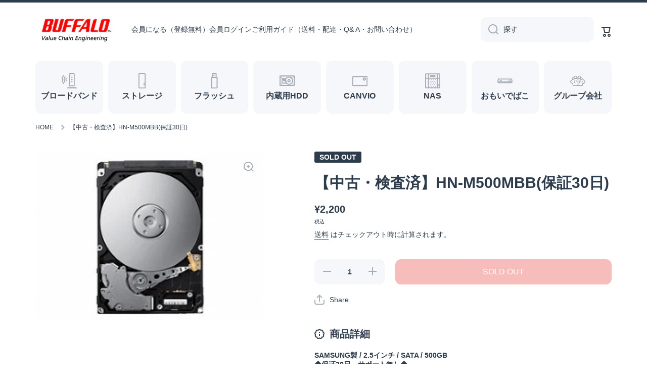

--- FILE ---
content_type: text/html; charset=utf-8
request_url: https://buffalo-direct.com/products/1020499093054
body_size: 31218
content:
<!doctype html>
<html class="no-js" lang="ja" data-role="main">
  <head>
    <meta charset="utf-8">
    <meta http-equiv="X-UA-Compatible" content="IE=edge">
    <meta name="viewport" content="width=device-width,initial-scale=1">
    <meta name="theme-color" content="">
    <link rel="canonical" href="https://buffalo-direct.com/products/1020499093054">
    <link rel="preconnect" href="https://cdn.shopify.com" crossorigin><link rel="icon" type="image/png" href="//buffalo-direct.com/cdn/shop/files/18badaf29e2f3101f277e74fb5eda2f5_32x32.png?v=1671702617"><link rel="apple-touch-icon" sizes="180x180" href="//buffalo-direct.com/cdn/shop/t/4/assets/apple-touch-icon.png?v=97240287806859783661673346430">
<link rel="icon" type="image/png" sizes="32x32" href="//buffalo-direct.com/cdn/shop/t/4/assets/favicon-32x32.png?v=125440670870274618421673346430">
<link rel="icon" type="image/png" sizes="16x16" href="//buffalo-direct.com/cdn/shop/t/4/assets/favicon-16x16.png?v=100042664234076826291673346430">
<link rel="manifest" href="//buffalo-direct.com/cdn/shop/t/4/assets/site.webmanifest?v=2187">
<link rel="mask-icon" href="//buffalo-direct.com/cdn/shop/t/4/assets/safari-pinned-tab.svg?v=51957746390262419171673346430" color="#5bbad5">
<meta name="msapplication-config" content="//buffalo-direct.com/cdn/shop/t/4/assets/browserconfig.xml?v=44610104720000732041673346430">
<meta name="msapplication-TileColor" content="#da532c">
<meta name="theme-color" content="#ffffff">
<title>
      【中古・検査済】HN-M500MBB(保証30日)
 &ndash; buffalo-direct</title>

    
      <meta name="description" content="SAMSUNG製 / 2.5インチ / SATA / 500GB◆保証30日、サポート無し◆【重要】中古品には制限事項・注意事項がございます。よくご理解の上、購入をご検討ください。・弊社の販売するバルクHDDは、弊社製品を分解・解体後、完全消去・動作確認を行った上で販売しています。・購入の際は、HDDメーカーサイト、価格コム等で販売開始時期、仕様等のご確認願います。">
    

    

<meta property="og:site_name" content="buffalo-direct">
<meta property="og:url" content="https://buffalo-direct.com/products/1020499093054">
<meta property="og:title" content="【中古・検査済】HN-M500MBB(保証30日)">
<meta property="og:type" content="product">
<meta property="og:description" content="SAMSUNG製 / 2.5インチ / SATA / 500GB◆保証30日、サポート無し◆【重要】中古品には制限事項・注意事項がございます。よくご理解の上、購入をご検討ください。・弊社の販売するバルクHDDは、弊社製品を分解・解体後、完全消去・動作確認を行った上で販売しています。・購入の際は、HDDメーカーサイト、価格コム等で販売開始時期、仕様等のご確認願います。"><meta property="og:image" content="http://buffalo-direct.com/cdn/shop/products/4988755001984-dz1.jpg?v=1756187933">
  <meta property="og:image:secure_url" content="https://buffalo-direct.com/cdn/shop/products/4988755001984-dz1.jpg?v=1756187933">
  <meta property="og:image:width" content="260">
  <meta property="og:image:height" content="195"><meta property="og:price:amount" content="2,200">
  <meta property="og:price:currency" content="JPY"><meta name="twitter:card" content="summary_large_image">
<meta name="twitter:title" content="【中古・検査済】HN-M500MBB(保証30日)">
<meta name="twitter:description" content="SAMSUNG製 / 2.5インチ / SATA / 500GB◆保証30日、サポート無し◆【重要】中古品には制限事項・注意事項がございます。よくご理解の上、購入をご検討ください。・弊社の販売するバルクHDDは、弊社製品を分解・解体後、完全消去・動作確認を行った上で販売しています。・購入の際は、HDDメーカーサイト、価格コム等で販売開始時期、仕様等のご確認願います。">
    
    <script src="//buffalo-direct.com/cdn/shop/t/4/assets/global.js?v=35803635591712708941673346430" defer="defer"></script>
    
    <script src="https://ajax.googleapis.com/ajax/libs/jquery/3.6.0/jquery.min.js" integrity="sha384-vtXRMe3mGCbOeY7l30aIg8H9p3GdeSe4IFlP6G8JMa7o7lXvnz3GFKzPxzJdPfGK" crossorigin="anonymous"></script>
    
    
    <script>window.performance && window.performance.mark && window.performance.mark('shopify.content_for_header.start');</script><meta name="google-site-verification" content="olb77wiSfmqOPHUOLyO4uAN6rkz0WwYLtDa7XoLHYG0">
<meta id="shopify-digital-wallet" name="shopify-digital-wallet" content="/67028255011/digital_wallets/dialog">
<link rel="alternate" type="application/json+oembed" href="https://buffalo-direct.com/products/1020499093054.oembed">
<script async="async" src="/checkouts/internal/preloads.js?locale=ja-JP"></script>
<script id="shopify-features" type="application/json">{"accessToken":"af864985a4957127b8b67fb6e6b2108c","betas":["rich-media-storefront-analytics"],"domain":"buffalo-direct.com","predictiveSearch":false,"shopId":67028255011,"locale":"ja"}</script>
<script>var Shopify = Shopify || {};
Shopify.shop = "buffalo-direct.myshopify.com";
Shopify.locale = "ja";
Shopify.currency = {"active":"JPY","rate":"1.0"};
Shopify.country = "JP";
Shopify.theme = {"name":"Minion_230111","id":141547864355,"schema_name":"Minion","schema_version":"1.4.2","theme_store_id":1571,"role":"main"};
Shopify.theme.handle = "null";
Shopify.theme.style = {"id":null,"handle":null};
Shopify.cdnHost = "buffalo-direct.com/cdn";
Shopify.routes = Shopify.routes || {};
Shopify.routes.root = "/";</script>
<script type="module">!function(o){(o.Shopify=o.Shopify||{}).modules=!0}(window);</script>
<script>!function(o){function n(){var o=[];function n(){o.push(Array.prototype.slice.apply(arguments))}return n.q=o,n}var t=o.Shopify=o.Shopify||{};t.loadFeatures=n(),t.autoloadFeatures=n()}(window);</script>
<script id="shop-js-analytics" type="application/json">{"pageType":"product"}</script>
<script defer="defer" async type="module" src="//buffalo-direct.com/cdn/shopifycloud/shop-js/modules/v2/client.init-shop-cart-sync_CHE6QNUr.ja.esm.js"></script>
<script defer="defer" async type="module" src="//buffalo-direct.com/cdn/shopifycloud/shop-js/modules/v2/chunk.common_D98kRh4-.esm.js"></script>
<script defer="defer" async type="module" src="//buffalo-direct.com/cdn/shopifycloud/shop-js/modules/v2/chunk.modal_BNwoMci-.esm.js"></script>
<script type="module">
  await import("//buffalo-direct.com/cdn/shopifycloud/shop-js/modules/v2/client.init-shop-cart-sync_CHE6QNUr.ja.esm.js");
await import("//buffalo-direct.com/cdn/shopifycloud/shop-js/modules/v2/chunk.common_D98kRh4-.esm.js");
await import("//buffalo-direct.com/cdn/shopifycloud/shop-js/modules/v2/chunk.modal_BNwoMci-.esm.js");

  window.Shopify.SignInWithShop?.initShopCartSync?.({"fedCMEnabled":true,"windoidEnabled":true});

</script>
<script>(function() {
  var isLoaded = false;
  function asyncLoad() {
    if (isLoaded) return;
    isLoaded = true;
    var urls = ["https:\/\/delivery-date-and-time-picker.amp.tokyo\/script_tags\/cart_attributes.js?shop=buffalo-direct.myshopify.com","https:\/\/documents-app.mixlogue.jp\/scripts\/ue87f9sf8e7rd.min.js?shop=buffalo-direct.myshopify.com","https:\/\/storage.googleapis.com\/timesact-resources\/scripts\/timesact.js?shop=buffalo-direct.myshopify.com","https:\/\/documents-app.mixlogue.jp\/scripts\/reorder.js?shop=buffalo-direct.myshopify.com","https:\/\/documents-app.mixlogue.jp\/scripts\/delivery.js?shop=buffalo-direct.myshopify.com"];
    for (var i = 0; i < urls.length; i++) {
      var s = document.createElement('script');
      s.type = 'text/javascript';
      s.async = true;
      s.src = urls[i];
      var x = document.getElementsByTagName('script')[0];
      x.parentNode.insertBefore(s, x);
    }
  };
  if(window.attachEvent) {
    window.attachEvent('onload', asyncLoad);
  } else {
    window.addEventListener('load', asyncLoad, false);
  }
})();</script>
<script id="__st">var __st={"a":67028255011,"offset":32400,"reqid":"3d93d578-b207-4c58-8c18-75e5e3f344d5-1769642959","pageurl":"buffalo-direct.com\/products\/1020499093054","u":"51015753d3fb","p":"product","rtyp":"product","rid":8070325109027};</script>
<script>window.ShopifyPaypalV4VisibilityTracking = true;</script>
<script id="captcha-bootstrap">!function(){'use strict';const t='contact',e='account',n='new_comment',o=[[t,t],['blogs',n],['comments',n],[t,'customer']],c=[[e,'customer_login'],[e,'guest_login'],[e,'recover_customer_password'],[e,'create_customer']],r=t=>t.map((([t,e])=>`form[action*='/${t}']:not([data-nocaptcha='true']) input[name='form_type'][value='${e}']`)).join(','),a=t=>()=>t?[...document.querySelectorAll(t)].map((t=>t.form)):[];function s(){const t=[...o],e=r(t);return a(e)}const i='password',u='form_key',d=['recaptcha-v3-token','g-recaptcha-response','h-captcha-response',i],f=()=>{try{return window.sessionStorage}catch{return}},m='__shopify_v',_=t=>t.elements[u];function p(t,e,n=!1){try{const o=window.sessionStorage,c=JSON.parse(o.getItem(e)),{data:r}=function(t){const{data:e,action:n}=t;return t[m]||n?{data:e,action:n}:{data:t,action:n}}(c);for(const[e,n]of Object.entries(r))t.elements[e]&&(t.elements[e].value=n);n&&o.removeItem(e)}catch(o){console.error('form repopulation failed',{error:o})}}const l='form_type',E='cptcha';function T(t){t.dataset[E]=!0}const w=window,h=w.document,L='Shopify',v='ce_forms',y='captcha';let A=!1;((t,e)=>{const n=(g='f06e6c50-85a8-45c8-87d0-21a2b65856fe',I='https://cdn.shopify.com/shopifycloud/storefront-forms-hcaptcha/ce_storefront_forms_captcha_hcaptcha.v1.5.2.iife.js',D={infoText:'hCaptchaによる保護',privacyText:'プライバシー',termsText:'利用規約'},(t,e,n)=>{const o=w[L][v],c=o.bindForm;if(c)return c(t,g,e,D).then(n);var r;o.q.push([[t,g,e,D],n]),r=I,A||(h.body.append(Object.assign(h.createElement('script'),{id:'captcha-provider',async:!0,src:r})),A=!0)});var g,I,D;w[L]=w[L]||{},w[L][v]=w[L][v]||{},w[L][v].q=[],w[L][y]=w[L][y]||{},w[L][y].protect=function(t,e){n(t,void 0,e),T(t)},Object.freeze(w[L][y]),function(t,e,n,w,h,L){const[v,y,A,g]=function(t,e,n){const i=e?o:[],u=t?c:[],d=[...i,...u],f=r(d),m=r(i),_=r(d.filter((([t,e])=>n.includes(e))));return[a(f),a(m),a(_),s()]}(w,h,L),I=t=>{const e=t.target;return e instanceof HTMLFormElement?e:e&&e.form},D=t=>v().includes(t);t.addEventListener('submit',(t=>{const e=I(t);if(!e)return;const n=D(e)&&!e.dataset.hcaptchaBound&&!e.dataset.recaptchaBound,o=_(e),c=g().includes(e)&&(!o||!o.value);(n||c)&&t.preventDefault(),c&&!n&&(function(t){try{if(!f())return;!function(t){const e=f();if(!e)return;const n=_(t);if(!n)return;const o=n.value;o&&e.removeItem(o)}(t);const e=Array.from(Array(32),(()=>Math.random().toString(36)[2])).join('');!function(t,e){_(t)||t.append(Object.assign(document.createElement('input'),{type:'hidden',name:u})),t.elements[u].value=e}(t,e),function(t,e){const n=f();if(!n)return;const o=[...t.querySelectorAll(`input[type='${i}']`)].map((({name:t})=>t)),c=[...d,...o],r={};for(const[a,s]of new FormData(t).entries())c.includes(a)||(r[a]=s);n.setItem(e,JSON.stringify({[m]:1,action:t.action,data:r}))}(t,e)}catch(e){console.error('failed to persist form',e)}}(e),e.submit())}));const S=(t,e)=>{t&&!t.dataset[E]&&(n(t,e.some((e=>e===t))),T(t))};for(const o of['focusin','change'])t.addEventListener(o,(t=>{const e=I(t);D(e)&&S(e,y())}));const B=e.get('form_key'),M=e.get(l),P=B&&M;t.addEventListener('DOMContentLoaded',(()=>{const t=y();if(P)for(const e of t)e.elements[l].value===M&&p(e,B);[...new Set([...A(),...v().filter((t=>'true'===t.dataset.shopifyCaptcha))])].forEach((e=>S(e,t)))}))}(h,new URLSearchParams(w.location.search),n,t,e,['guest_login'])})(!0,!0)}();</script>
<script integrity="sha256-4kQ18oKyAcykRKYeNunJcIwy7WH5gtpwJnB7kiuLZ1E=" data-source-attribution="shopify.loadfeatures" defer="defer" src="//buffalo-direct.com/cdn/shopifycloud/storefront/assets/storefront/load_feature-a0a9edcb.js" crossorigin="anonymous"></script>
<script data-source-attribution="shopify.dynamic_checkout.dynamic.init">var Shopify=Shopify||{};Shopify.PaymentButton=Shopify.PaymentButton||{isStorefrontPortableWallets:!0,init:function(){window.Shopify.PaymentButton.init=function(){};var t=document.createElement("script");t.src="https://buffalo-direct.com/cdn/shopifycloud/portable-wallets/latest/portable-wallets.ja.js",t.type="module",document.head.appendChild(t)}};
</script>
<script data-source-attribution="shopify.dynamic_checkout.buyer_consent">
  function portableWalletsHideBuyerConsent(e){var t=document.getElementById("shopify-buyer-consent"),n=document.getElementById("shopify-subscription-policy-button");t&&n&&(t.classList.add("hidden"),t.setAttribute("aria-hidden","true"),n.removeEventListener("click",e))}function portableWalletsShowBuyerConsent(e){var t=document.getElementById("shopify-buyer-consent"),n=document.getElementById("shopify-subscription-policy-button");t&&n&&(t.classList.remove("hidden"),t.removeAttribute("aria-hidden"),n.addEventListener("click",e))}window.Shopify?.PaymentButton&&(window.Shopify.PaymentButton.hideBuyerConsent=portableWalletsHideBuyerConsent,window.Shopify.PaymentButton.showBuyerConsent=portableWalletsShowBuyerConsent);
</script>
<script data-source-attribution="shopify.dynamic_checkout.cart.bootstrap">document.addEventListener("DOMContentLoaded",(function(){function t(){return document.querySelector("shopify-accelerated-checkout-cart, shopify-accelerated-checkout")}if(t())Shopify.PaymentButton.init();else{new MutationObserver((function(e,n){t()&&(Shopify.PaymentButton.init(),n.disconnect())})).observe(document.body,{childList:!0,subtree:!0})}}));
</script>
<script id="sections-script" data-sections="main-product,footer" defer="defer" src="//buffalo-direct.com/cdn/shop/t/4/compiled_assets/scripts.js?v=2187"></script>
<script>window.performance && window.performance.mark && window.performance.mark('shopify.content_for_header.end');</script>

    
    <style data-shopify>    
      

      

      
      
    
      :root {
    	--duration-short: .2s;
        --duration-medium: .3s;
    	--duration-large: .5s;
    	--animation-bezier: ease;
    	--zoom-animation-bezier: cubic-bezier(.15,.75,.5,1);
    
        --animation-type: cubic-bezier(0, 0, 0.3, 1);
        --animation-time: .5s;

        --product-thumbnail_move-up: 0.35s;
        --product-thumbnail_move-up_type: linear;
        --product-thumbnail-button_opacity_hover: 0.15s;
        --product-thumbnail-button_opacity_over: 0.3s;
        --product-thumbnail-button_opacity_type: linear;
        --product-thumbnail-button_move: 0.35s;
        --product-thumbnail-button_move_type: linear;

        --font-heading-family: Helvetica, Arial, sans-serif;
        --font-heading-style: normal;
        --font-heading-weight: 700;
    
        --font-body-family: Helvetica, Arial, sans-serif;
        --font-body-style: normal;
        --font-body-weight: 400;
    	--font-body-bold-weight: bold;
    	--font-button-weight: 400;
    
    	--font-heading-scale: 1.0;
        --font-body-scale: 1.0;
    
        --font-body-size: calc(16px * var(--font-body-scale));
        --font-body-line-height: 130%;
        --font-body2-size: calc(14px * var(--font-body-scale));
        --font-body2-line-height: 130%;
        --font-body3-size: calc(12px * var(--font-body-scale));
        --font-body3-line-height: 130%;
        --font-body4-size: calc(10px * var(--font-body-scale));
        --font-body4-line-height: 130%;

        --color-body-background: #ffffff;
        --color-secondary-background: #f6f7fa;
      	--color-section-background: var(--color-secondary-background);--color-simple-dropdown: #ffffff;
    	--color-vertical-menu-dropdown: #ffffff;

        --color-base:#2c3c4d;
    	--color-base-rgb: 44, 60, 77;
        --color-accent:#e2231a;
        --color-subheading: var(--color-accent);
        --color-text-link:#0568d6;

        --color-price: #2c3c4d;
        --color-old-price: #e2231a;
        --color-lines-borders: rgba(44, 60, 77, 0.3);
        --color-input-background: #f6f7fa;
        --color-input-text: #2c3c4d;
        --color-input-background-active: var(--color-body-background);
        --opacity-icons: 0.4;

    	--mobile-focus-color: rgba(44, 60, 77, 0.04);

    	--shadow: 0px 4px 20px rgba(22, 19, 69, 0.13);--auto-text-color-button-light:#ffffff;
    	--auto-text-color-button-dark:var(--color-base);
    	--auto-input-color-active-border-light: rgba(255,255,255,0.3);
    	--auto-input-color-active-border-dark:rgba(var(--color-base-rgb),0.3);--auto-text-color-input-light:#ffffff;
    	--auto-text-color-input-dark:var(--color-input-text);--auto-text-color-accent: #ffffff
   		
;--auto-text-color--with-base-color: #ffffff;--radius: 12px;
    	--radius-input: 12px;
    	--radius-button: 12px;
    	--radius-badge:3px;
    	--radius-checkbox:4px;

        --color-badge-1:#e2231a;--color-badge-1-text: var(--auto-text-color-button-light);--color-badge-2:#efff00;--color-badge-2-text: var(--auto-text-color-button-dark);--color-badge-3:#2c3c4d;--color-badge-3-text: var(--auto-text-color-button-light);--color-free-delivery-bar: #99D5CF;
      
    	--color-error: #d20404;
    
        --form_field-height: 50px;

        --page-width: 1300px;
        --page-padding: 40px;

        --sections-top-spacing: 100px;
    	--sections-top-spacing-mobile: 80px;
		--sections-top-spacing--medium: 80px;
    	--sections-top-spacing--medium-mobile: 60px;
		--sections-top-spacing--small: 40px;
    	--sections-top-spacing--small-mobile: 40px;

        --padding1: 10px;
        --padding2: 20px;
        --padding3: 30px;
        --padding4: 40px;
    	--padding5: 60px;
      }

      *,
      *::before,
      *::after {
      	box-sizing: border-box;
      }
      html {
        box-sizing: border-box;
        height: 100%;
     	-webkit-tap-highlight-color: transparent;
    	scroll-behavior: smooth;
      }
      body {
        display: grid;
        grid-template-rows: auto auto 1fr auto;
        grid-template-columns: 100%;
        min-height: 100%;
        margin: 0;
        font-size: var(--font-body-size);
        line-height: var(--font-body-line-height);
        color: var(--color-base);
    	background: var(--color-body-background);
        font-family: var(--font-body-family);
        font-style: var(--font-body-style);
        font-weight: var(--font-body-weight);
        -webkit-text-size-adjust: none;
    	text-size-adjust: none;
    	overflow-x: hidden;
      }.btn{
        --background: var(--color-accent);--color: var(--auto-text-color-button-light);
    	--fill: var(--auto-text-color-button-light);}.btn--secondary{
        --background: var(--color-base);--color: var(--auto-text-color-button-light);
    	--fill: var(--auto-text-color-button-light);}
    
    .visually-hidden {
      position: absolute!important;
      overflow: hidden;
      margin: -1px;
      border: 0;
      clip: rect(0 0 0 0);
      word-wrap: normal!important;
    }
    .visually-hidden:not(:focus),
    .visually-hidden:not(:focus-visible){
      width: 1px;
      height: 1px;
      padding: 0;
    }
    .announcement-bar{
      opacity:0;
    }
    .popup-modal{
      display: none;
    }.js #MainContent{
      opacity:0;
      transition: opacity 1s var(--animation-bezier);
    }
    .js.dom-loaded #MainContent{
      opacity:1;
    }</style>

    <link href="//buffalo-direct.com/cdn/shop/t/4/assets/base.css?v=163972554832193696701673346430" rel="stylesheet" type="text/css" media="all" />
    <link href="//buffalo-direct.com/cdn/shop/t/4/assets/override.css?v=20059048474227294391674457202" rel="stylesheet" type="text/css" media="all" />
<script>
      document.documentElement.className = document.documentElement.className.replace('no-js', 'js');
      if (Shopify.designMode) {
        document.documentElement.classList.add('shopify-design-mode');
      }
      document.addEventListener("DOMContentLoaded", function(event) {
        document.documentElement.classList.add('dom-loaded');
      });
    </script>
    
    <!-- Global site tag (gtag.js) - Google Ads: 956533825 -->
    <script async src="https://www.googletagmanager.com/gtag/js?id=AW-956533825"></script>
    <script>
      window.dataLayer = window.dataLayer || [];
      function gtag(){dataLayer.push(arguments);}
      gtag('js', new Date());
      gtag('config', 'AW-956533825');
    </script>
    
  <link href="https://monorail-edge.shopifysvc.com" rel="dns-prefetch">
<script>(function(){if ("sendBeacon" in navigator && "performance" in window) {try {var session_token_from_headers = performance.getEntriesByType('navigation')[0].serverTiming.find(x => x.name == '_s').description;} catch {var session_token_from_headers = undefined;}var session_cookie_matches = document.cookie.match(/_shopify_s=([^;]*)/);var session_token_from_cookie = session_cookie_matches && session_cookie_matches.length === 2 ? session_cookie_matches[1] : "";var session_token = session_token_from_headers || session_token_from_cookie || "";function handle_abandonment_event(e) {var entries = performance.getEntries().filter(function(entry) {return /monorail-edge.shopifysvc.com/.test(entry.name);});if (!window.abandonment_tracked && entries.length === 0) {window.abandonment_tracked = true;var currentMs = Date.now();var navigation_start = performance.timing.navigationStart;var payload = {shop_id: 67028255011,url: window.location.href,navigation_start,duration: currentMs - navigation_start,session_token,page_type: "product"};window.navigator.sendBeacon("https://monorail-edge.shopifysvc.com/v1/produce", JSON.stringify({schema_id: "online_store_buyer_site_abandonment/1.1",payload: payload,metadata: {event_created_at_ms: currentMs,event_sent_at_ms: currentMs}}));}}window.addEventListener('pagehide', handle_abandonment_event);}}());</script>
<script id="web-pixels-manager-setup">(function e(e,d,r,n,o){if(void 0===o&&(o={}),!Boolean(null===(a=null===(i=window.Shopify)||void 0===i?void 0:i.analytics)||void 0===a?void 0:a.replayQueue)){var i,a;window.Shopify=window.Shopify||{};var t=window.Shopify;t.analytics=t.analytics||{};var s=t.analytics;s.replayQueue=[],s.publish=function(e,d,r){return s.replayQueue.push([e,d,r]),!0};try{self.performance.mark("wpm:start")}catch(e){}var l=function(){var e={modern:/Edge?\/(1{2}[4-9]|1[2-9]\d|[2-9]\d{2}|\d{4,})\.\d+(\.\d+|)|Firefox\/(1{2}[4-9]|1[2-9]\d|[2-9]\d{2}|\d{4,})\.\d+(\.\d+|)|Chrom(ium|e)\/(9{2}|\d{3,})\.\d+(\.\d+|)|(Maci|X1{2}).+ Version\/(15\.\d+|(1[6-9]|[2-9]\d|\d{3,})\.\d+)([,.]\d+|)( \(\w+\)|)( Mobile\/\w+|) Safari\/|Chrome.+OPR\/(9{2}|\d{3,})\.\d+\.\d+|(CPU[ +]OS|iPhone[ +]OS|CPU[ +]iPhone|CPU IPhone OS|CPU iPad OS)[ +]+(15[._]\d+|(1[6-9]|[2-9]\d|\d{3,})[._]\d+)([._]\d+|)|Android:?[ /-](13[3-9]|1[4-9]\d|[2-9]\d{2}|\d{4,})(\.\d+|)(\.\d+|)|Android.+Firefox\/(13[5-9]|1[4-9]\d|[2-9]\d{2}|\d{4,})\.\d+(\.\d+|)|Android.+Chrom(ium|e)\/(13[3-9]|1[4-9]\d|[2-9]\d{2}|\d{4,})\.\d+(\.\d+|)|SamsungBrowser\/([2-9]\d|\d{3,})\.\d+/,legacy:/Edge?\/(1[6-9]|[2-9]\d|\d{3,})\.\d+(\.\d+|)|Firefox\/(5[4-9]|[6-9]\d|\d{3,})\.\d+(\.\d+|)|Chrom(ium|e)\/(5[1-9]|[6-9]\d|\d{3,})\.\d+(\.\d+|)([\d.]+$|.*Safari\/(?![\d.]+ Edge\/[\d.]+$))|(Maci|X1{2}).+ Version\/(10\.\d+|(1[1-9]|[2-9]\d|\d{3,})\.\d+)([,.]\d+|)( \(\w+\)|)( Mobile\/\w+|) Safari\/|Chrome.+OPR\/(3[89]|[4-9]\d|\d{3,})\.\d+\.\d+|(CPU[ +]OS|iPhone[ +]OS|CPU[ +]iPhone|CPU IPhone OS|CPU iPad OS)[ +]+(10[._]\d+|(1[1-9]|[2-9]\d|\d{3,})[._]\d+)([._]\d+|)|Android:?[ /-](13[3-9]|1[4-9]\d|[2-9]\d{2}|\d{4,})(\.\d+|)(\.\d+|)|Mobile Safari.+OPR\/([89]\d|\d{3,})\.\d+\.\d+|Android.+Firefox\/(13[5-9]|1[4-9]\d|[2-9]\d{2}|\d{4,})\.\d+(\.\d+|)|Android.+Chrom(ium|e)\/(13[3-9]|1[4-9]\d|[2-9]\d{2}|\d{4,})\.\d+(\.\d+|)|Android.+(UC? ?Browser|UCWEB|U3)[ /]?(15\.([5-9]|\d{2,})|(1[6-9]|[2-9]\d|\d{3,})\.\d+)\.\d+|SamsungBrowser\/(5\.\d+|([6-9]|\d{2,})\.\d+)|Android.+MQ{2}Browser\/(14(\.(9|\d{2,})|)|(1[5-9]|[2-9]\d|\d{3,})(\.\d+|))(\.\d+|)|K[Aa][Ii]OS\/(3\.\d+|([4-9]|\d{2,})\.\d+)(\.\d+|)/},d=e.modern,r=e.legacy,n=navigator.userAgent;return n.match(d)?"modern":n.match(r)?"legacy":"unknown"}(),u="modern"===l?"modern":"legacy",c=(null!=n?n:{modern:"",legacy:""})[u],f=function(e){return[e.baseUrl,"/wpm","/b",e.hashVersion,"modern"===e.buildTarget?"m":"l",".js"].join("")}({baseUrl:d,hashVersion:r,buildTarget:u}),m=function(e){var d=e.version,r=e.bundleTarget,n=e.surface,o=e.pageUrl,i=e.monorailEndpoint;return{emit:function(e){var a=e.status,t=e.errorMsg,s=(new Date).getTime(),l=JSON.stringify({metadata:{event_sent_at_ms:s},events:[{schema_id:"web_pixels_manager_load/3.1",payload:{version:d,bundle_target:r,page_url:o,status:a,surface:n,error_msg:t},metadata:{event_created_at_ms:s}}]});if(!i)return console&&console.warn&&console.warn("[Web Pixels Manager] No Monorail endpoint provided, skipping logging."),!1;try{return self.navigator.sendBeacon.bind(self.navigator)(i,l)}catch(e){}var u=new XMLHttpRequest;try{return u.open("POST",i,!0),u.setRequestHeader("Content-Type","text/plain"),u.send(l),!0}catch(e){return console&&console.warn&&console.warn("[Web Pixels Manager] Got an unhandled error while logging to Monorail."),!1}}}}({version:r,bundleTarget:l,surface:e.surface,pageUrl:self.location.href,monorailEndpoint:e.monorailEndpoint});try{o.browserTarget=l,function(e){var d=e.src,r=e.async,n=void 0===r||r,o=e.onload,i=e.onerror,a=e.sri,t=e.scriptDataAttributes,s=void 0===t?{}:t,l=document.createElement("script"),u=document.querySelector("head"),c=document.querySelector("body");if(l.async=n,l.src=d,a&&(l.integrity=a,l.crossOrigin="anonymous"),s)for(var f in s)if(Object.prototype.hasOwnProperty.call(s,f))try{l.dataset[f]=s[f]}catch(e){}if(o&&l.addEventListener("load",o),i&&l.addEventListener("error",i),u)u.appendChild(l);else{if(!c)throw new Error("Did not find a head or body element to append the script");c.appendChild(l)}}({src:f,async:!0,onload:function(){if(!function(){var e,d;return Boolean(null===(d=null===(e=window.Shopify)||void 0===e?void 0:e.analytics)||void 0===d?void 0:d.initialized)}()){var d=window.webPixelsManager.init(e)||void 0;if(d){var r=window.Shopify.analytics;r.replayQueue.forEach((function(e){var r=e[0],n=e[1],o=e[2];d.publishCustomEvent(r,n,o)})),r.replayQueue=[],r.publish=d.publishCustomEvent,r.visitor=d.visitor,r.initialized=!0}}},onerror:function(){return m.emit({status:"failed",errorMsg:"".concat(f," has failed to load")})},sri:function(e){var d=/^sha384-[A-Za-z0-9+/=]+$/;return"string"==typeof e&&d.test(e)}(c)?c:"",scriptDataAttributes:o}),m.emit({status:"loading"})}catch(e){m.emit({status:"failed",errorMsg:(null==e?void 0:e.message)||"Unknown error"})}}})({shopId: 67028255011,storefrontBaseUrl: "https://buffalo-direct.com",extensionsBaseUrl: "https://extensions.shopifycdn.com/cdn/shopifycloud/web-pixels-manager",monorailEndpoint: "https://monorail-edge.shopifysvc.com/unstable/produce_batch",surface: "storefront-renderer",enabledBetaFlags: ["2dca8a86"],webPixelsConfigList: [{"id":"740262179","configuration":"{\"config\":\"{\\\"pixel_id\\\":\\\"G-0XSLVNZXW9\\\",\\\"target_country\\\":\\\"JP\\\",\\\"gtag_events\\\":[{\\\"type\\\":\\\"begin_checkout\\\",\\\"action_label\\\":[\\\"G-0XSLVNZXW9\\\",\\\"AW-956533825\\\/StRECLy8uokYEMGYjsgD\\\"]},{\\\"type\\\":\\\"search\\\",\\\"action_label\\\":[\\\"G-0XSLVNZXW9\\\",\\\"AW-956533825\\\/tWCrCL-8uokYEMGYjsgD\\\"]},{\\\"type\\\":\\\"view_item\\\",\\\"action_label\\\":[\\\"G-0XSLVNZXW9\\\",\\\"AW-956533825\\\/q0ESCL67uokYEMGYjsgD\\\",\\\"MC-RMDHMVHYY7\\\"]},{\\\"type\\\":\\\"purchase\\\",\\\"action_label\\\":[\\\"G-0XSLVNZXW9\\\",\\\"AW-956533825\\\/gDL-CLu7uokYEMGYjsgD\\\",\\\"MC-RMDHMVHYY7\\\"]},{\\\"type\\\":\\\"page_view\\\",\\\"action_label\\\":[\\\"G-0XSLVNZXW9\\\",\\\"AW-956533825\\\/KVf6CLi7uokYEMGYjsgD\\\",\\\"MC-RMDHMVHYY7\\\"]},{\\\"type\\\":\\\"add_payment_info\\\",\\\"action_label\\\":[\\\"G-0XSLVNZXW9\\\",\\\"AW-956533825\\\/z-INCMK8uokYEMGYjsgD\\\"]},{\\\"type\\\":\\\"add_to_cart\\\",\\\"action_label\\\":[\\\"G-0XSLVNZXW9\\\",\\\"AW-956533825\\\/wEL2CLm8uokYEMGYjsgD\\\"]}],\\\"enable_monitoring_mode\\\":false}\"}","eventPayloadVersion":"v1","runtimeContext":"OPEN","scriptVersion":"b2a88bafab3e21179ed38636efcd8a93","type":"APP","apiClientId":1780363,"privacyPurposes":[],"dataSharingAdjustments":{"protectedCustomerApprovalScopes":["read_customer_address","read_customer_email","read_customer_name","read_customer_personal_data","read_customer_phone"]}},{"id":"shopify-app-pixel","configuration":"{}","eventPayloadVersion":"v1","runtimeContext":"STRICT","scriptVersion":"0450","apiClientId":"shopify-pixel","type":"APP","privacyPurposes":["ANALYTICS","MARKETING"]},{"id":"shopify-custom-pixel","eventPayloadVersion":"v1","runtimeContext":"LAX","scriptVersion":"0450","apiClientId":"shopify-pixel","type":"CUSTOM","privacyPurposes":["ANALYTICS","MARKETING"]}],isMerchantRequest: false,initData: {"shop":{"name":"buffalo-direct","paymentSettings":{"currencyCode":"JPY"},"myshopifyDomain":"buffalo-direct.myshopify.com","countryCode":"JP","storefrontUrl":"https:\/\/buffalo-direct.com"},"customer":null,"cart":null,"checkout":null,"productVariants":[{"price":{"amount":2200.0,"currencyCode":"JPY"},"product":{"title":"【中古・検査済】HN-M500MBB(保証30日)","vendor":"株式会社バッファロー","id":"8070325109027","untranslatedTitle":"【中古・検査済】HN-M500MBB(保証30日)","url":"\/products\/1020499093054","type":"内蔵用HDD"},"id":"44071791690019","image":{"src":"\/\/buffalo-direct.com\/cdn\/shop\/products\/4988755001984-dz1.jpg?v=1756187933"},"sku":"1020499093054","title":"Default Title","untranslatedTitle":"Default Title"}],"purchasingCompany":null},},"https://buffalo-direct.com/cdn","1d2a099fw23dfb22ep557258f5m7a2edbae",{"modern":"","legacy":""},{"shopId":"67028255011","storefrontBaseUrl":"https:\/\/buffalo-direct.com","extensionBaseUrl":"https:\/\/extensions.shopifycdn.com\/cdn\/shopifycloud\/web-pixels-manager","surface":"storefront-renderer","enabledBetaFlags":"[\"2dca8a86\"]","isMerchantRequest":"false","hashVersion":"1d2a099fw23dfb22ep557258f5m7a2edbae","publish":"custom","events":"[[\"page_viewed\",{}],[\"product_viewed\",{\"productVariant\":{\"price\":{\"amount\":2200.0,\"currencyCode\":\"JPY\"},\"product\":{\"title\":\"【中古・検査済】HN-M500MBB(保証30日)\",\"vendor\":\"株式会社バッファロー\",\"id\":\"8070325109027\",\"untranslatedTitle\":\"【中古・検査済】HN-M500MBB(保証30日)\",\"url\":\"\/products\/1020499093054\",\"type\":\"内蔵用HDD\"},\"id\":\"44071791690019\",\"image\":{\"src\":\"\/\/buffalo-direct.com\/cdn\/shop\/products\/4988755001984-dz1.jpg?v=1756187933\"},\"sku\":\"1020499093054\",\"title\":\"Default Title\",\"untranslatedTitle\":\"Default Title\"}}]]"});</script><script>
  window.ShopifyAnalytics = window.ShopifyAnalytics || {};
  window.ShopifyAnalytics.meta = window.ShopifyAnalytics.meta || {};
  window.ShopifyAnalytics.meta.currency = 'JPY';
  var meta = {"product":{"id":8070325109027,"gid":"gid:\/\/shopify\/Product\/8070325109027","vendor":"株式会社バッファロー","type":"内蔵用HDD","handle":"1020499093054","variants":[{"id":44071791690019,"price":220000,"name":"【中古・検査済】HN-M500MBB(保証30日)","public_title":null,"sku":"1020499093054"}],"remote":false},"page":{"pageType":"product","resourceType":"product","resourceId":8070325109027,"requestId":"3d93d578-b207-4c58-8c18-75e5e3f344d5-1769642959"}};
  for (var attr in meta) {
    window.ShopifyAnalytics.meta[attr] = meta[attr];
  }
</script>
<script class="analytics">
  (function () {
    var customDocumentWrite = function(content) {
      var jquery = null;

      if (window.jQuery) {
        jquery = window.jQuery;
      } else if (window.Checkout && window.Checkout.$) {
        jquery = window.Checkout.$;
      }

      if (jquery) {
        jquery('body').append(content);
      }
    };

    var hasLoggedConversion = function(token) {
      if (token) {
        return document.cookie.indexOf('loggedConversion=' + token) !== -1;
      }
      return false;
    }

    var setCookieIfConversion = function(token) {
      if (token) {
        var twoMonthsFromNow = new Date(Date.now());
        twoMonthsFromNow.setMonth(twoMonthsFromNow.getMonth() + 2);

        document.cookie = 'loggedConversion=' + token + '; expires=' + twoMonthsFromNow;
      }
    }

    var trekkie = window.ShopifyAnalytics.lib = window.trekkie = window.trekkie || [];
    if (trekkie.integrations) {
      return;
    }
    trekkie.methods = [
      'identify',
      'page',
      'ready',
      'track',
      'trackForm',
      'trackLink'
    ];
    trekkie.factory = function(method) {
      return function() {
        var args = Array.prototype.slice.call(arguments);
        args.unshift(method);
        trekkie.push(args);
        return trekkie;
      };
    };
    for (var i = 0; i < trekkie.methods.length; i++) {
      var key = trekkie.methods[i];
      trekkie[key] = trekkie.factory(key);
    }
    trekkie.load = function(config) {
      trekkie.config = config || {};
      trekkie.config.initialDocumentCookie = document.cookie;
      var first = document.getElementsByTagName('script')[0];
      var script = document.createElement('script');
      script.type = 'text/javascript';
      script.onerror = function(e) {
        var scriptFallback = document.createElement('script');
        scriptFallback.type = 'text/javascript';
        scriptFallback.onerror = function(error) {
                var Monorail = {
      produce: function produce(monorailDomain, schemaId, payload) {
        var currentMs = new Date().getTime();
        var event = {
          schema_id: schemaId,
          payload: payload,
          metadata: {
            event_created_at_ms: currentMs,
            event_sent_at_ms: currentMs
          }
        };
        return Monorail.sendRequest("https://" + monorailDomain + "/v1/produce", JSON.stringify(event));
      },
      sendRequest: function sendRequest(endpointUrl, payload) {
        // Try the sendBeacon API
        if (window && window.navigator && typeof window.navigator.sendBeacon === 'function' && typeof window.Blob === 'function' && !Monorail.isIos12()) {
          var blobData = new window.Blob([payload], {
            type: 'text/plain'
          });

          if (window.navigator.sendBeacon(endpointUrl, blobData)) {
            return true;
          } // sendBeacon was not successful

        } // XHR beacon

        var xhr = new XMLHttpRequest();

        try {
          xhr.open('POST', endpointUrl);
          xhr.setRequestHeader('Content-Type', 'text/plain');
          xhr.send(payload);
        } catch (e) {
          console.log(e);
        }

        return false;
      },
      isIos12: function isIos12() {
        return window.navigator.userAgent.lastIndexOf('iPhone; CPU iPhone OS 12_') !== -1 || window.navigator.userAgent.lastIndexOf('iPad; CPU OS 12_') !== -1;
      }
    };
    Monorail.produce('monorail-edge.shopifysvc.com',
      'trekkie_storefront_load_errors/1.1',
      {shop_id: 67028255011,
      theme_id: 141547864355,
      app_name: "storefront",
      context_url: window.location.href,
      source_url: "//buffalo-direct.com/cdn/s/trekkie.storefront.a804e9514e4efded663580eddd6991fcc12b5451.min.js"});

        };
        scriptFallback.async = true;
        scriptFallback.src = '//buffalo-direct.com/cdn/s/trekkie.storefront.a804e9514e4efded663580eddd6991fcc12b5451.min.js';
        first.parentNode.insertBefore(scriptFallback, first);
      };
      script.async = true;
      script.src = '//buffalo-direct.com/cdn/s/trekkie.storefront.a804e9514e4efded663580eddd6991fcc12b5451.min.js';
      first.parentNode.insertBefore(script, first);
    };
    trekkie.load(
      {"Trekkie":{"appName":"storefront","development":false,"defaultAttributes":{"shopId":67028255011,"isMerchantRequest":null,"themeId":141547864355,"themeCityHash":"3431574166046493200","contentLanguage":"ja","currency":"JPY","eventMetadataId":"603a4d81-6d5a-40af-ab5b-62c9d22ffd38"},"isServerSideCookieWritingEnabled":true,"monorailRegion":"shop_domain","enabledBetaFlags":["65f19447","b5387b81"]},"Session Attribution":{},"S2S":{"facebookCapiEnabled":false,"source":"trekkie-storefront-renderer","apiClientId":580111}}
    );

    var loaded = false;
    trekkie.ready(function() {
      if (loaded) return;
      loaded = true;

      window.ShopifyAnalytics.lib = window.trekkie;

      var originalDocumentWrite = document.write;
      document.write = customDocumentWrite;
      try { window.ShopifyAnalytics.merchantGoogleAnalytics.call(this); } catch(error) {};
      document.write = originalDocumentWrite;

      window.ShopifyAnalytics.lib.page(null,{"pageType":"product","resourceType":"product","resourceId":8070325109027,"requestId":"3d93d578-b207-4c58-8c18-75e5e3f344d5-1769642959","shopifyEmitted":true});

      var match = window.location.pathname.match(/checkouts\/(.+)\/(thank_you|post_purchase)/)
      var token = match? match[1]: undefined;
      if (!hasLoggedConversion(token)) {
        setCookieIfConversion(token);
        window.ShopifyAnalytics.lib.track("Viewed Product",{"currency":"JPY","variantId":44071791690019,"productId":8070325109027,"productGid":"gid:\/\/shopify\/Product\/8070325109027","name":"【中古・検査済】HN-M500MBB(保証30日)","price":"2200","sku":"1020499093054","brand":"株式会社バッファロー","variant":null,"category":"内蔵用HDD","nonInteraction":true,"remote":false},undefined,undefined,{"shopifyEmitted":true});
      window.ShopifyAnalytics.lib.track("monorail:\/\/trekkie_storefront_viewed_product\/1.1",{"currency":"JPY","variantId":44071791690019,"productId":8070325109027,"productGid":"gid:\/\/shopify\/Product\/8070325109027","name":"【中古・検査済】HN-M500MBB(保証30日)","price":"2200","sku":"1020499093054","brand":"株式会社バッファロー","variant":null,"category":"内蔵用HDD","nonInteraction":true,"remote":false,"referer":"https:\/\/buffalo-direct.com\/products\/1020499093054"});
      }
    });


        var eventsListenerScript = document.createElement('script');
        eventsListenerScript.async = true;
        eventsListenerScript.src = "//buffalo-direct.com/cdn/shopifycloud/storefront/assets/shop_events_listener-3da45d37.js";
        document.getElementsByTagName('head')[0].appendChild(eventsListenerScript);

})();</script>
  <script>
  if (!window.ga || (window.ga && typeof window.ga !== 'function')) {
    window.ga = function ga() {
      (window.ga.q = window.ga.q || []).push(arguments);
      if (window.Shopify && window.Shopify.analytics && typeof window.Shopify.analytics.publish === 'function') {
        window.Shopify.analytics.publish("ga_stub_called", {}, {sendTo: "google_osp_migration"});
      }
      console.error("Shopify's Google Analytics stub called with:", Array.from(arguments), "\nSee https://help.shopify.com/manual/promoting-marketing/pixels/pixel-migration#google for more information.");
    };
    if (window.Shopify && window.Shopify.analytics && typeof window.Shopify.analytics.publish === 'function') {
      window.Shopify.analytics.publish("ga_stub_initialized", {}, {sendTo: "google_osp_migration"});
    }
  }
</script>
<script
  defer
  src="https://buffalo-direct.com/cdn/shopifycloud/perf-kit/shopify-perf-kit-3.1.0.min.js"
  data-application="storefront-renderer"
  data-shop-id="67028255011"
  data-render-region="gcp-us-east1"
  data-page-type="product"
  data-theme-instance-id="141547864355"
  data-theme-name="Minion"
  data-theme-version="1.4.2"
  data-monorail-region="shop_domain"
  data-resource-timing-sampling-rate="10"
  data-shs="true"
  data-shs-beacon="true"
  data-shs-export-with-fetch="true"
  data-shs-logs-sample-rate="1"
  data-shs-beacon-endpoint="https://buffalo-direct.com/api/collect"
></script>
</head>

  <body>
    <a class="skip-to-content-link btn visually-hidden" href="#MainContent">
      コンテンツへスキップ
    </a><div id="shopify-section-announcement-bar" class="shopify-section">
</div>
<div id="shopify-section-header" class="shopify-section"><style>
  header{
    opacity: 0;
    transition: opacity 1s var(--animation-bezier);
  }
  .header{
    display: grid;
    grid-template-columns: 1fr auto 1fr;
    gap: 20px;padding: 20px 0;}
  .header.logo-to-left{
    grid-template-columns: auto 1fr auto;
    gap: 30px;
  }
  .header>*{
    display: flex;
    flex-wrap: wrap;
    align-items: center;
    align-content: center;
  }
  @media (min-width: 993px){
    .header__mobile{
      display: none;
    }
    .header__drawer{
      display: none;
    }
  }
  @media (max-width: 992px){
    .header__desktop{
      display: none;
    }
    .header{
      padding: 13px 0;
    }
  }
  .header__heading{
    margin-top: 0;
    margin-bottom: 0;
  }
  [class*="submenu-design__"]{
    display: none;
    opacity: 0;
    visibility: hidden;
    pointer-events: none;
  }
  .list-menu--inline{
    display: inline-flex;
    flex-wrap: wrap;
    --row-gap: 10px;
    --column-gap: 20px;
    gap: var(--row-gap) var(--column-gap);
  }
  .list-menu--classic .list-menu--inline{
    --row-gap: 16px;
    --column-gap: 24px;
  }</style>

<link rel="stylesheet" href="//buffalo-direct.com/cdn/shop/t/4/assets/component-inputs.css?v=116948547109367499541673346430" media="print" onload="this.media='all'">
<link rel="stylesheet" href="//buffalo-direct.com/cdn/shop/t/4/assets/component-menu-drawer.css?v=13428177597707104271673346430" media="print" onload="this.media='all'">
<link rel="stylesheet" href="//buffalo-direct.com/cdn/shop/t/4/assets/component-menu-submenu.css?v=20823631004093381991673346430" media="print" onload="this.media='all'">
<link rel="stylesheet" href="//buffalo-direct.com/cdn/shop/t/4/assets/component-list-menu.css?v=108355392142202089911673346430" media="print" onload="this.media='all'">
<link rel="stylesheet" href="//buffalo-direct.com/cdn/shop/t/4/assets/section-header.css?v=183823405568451953921673346430" media="print" onload="this.media='all'">
<noscript><link href="//buffalo-direct.com/cdn/shop/t/4/assets/component-inputs.css?v=116948547109367499541673346430" rel="stylesheet" type="text/css" media="all" /></noscript>
<noscript><link href="//buffalo-direct.com/cdn/shop/t/4/assets/component-menu-drawer.css?v=13428177597707104271673346430" rel="stylesheet" type="text/css" media="all" /></noscript>
<noscript><link href="//buffalo-direct.com/cdn/shop/t/4/assets/component-menu-submenu.css?v=20823631004093381991673346430" rel="stylesheet" type="text/css" media="all" /></noscript>
<noscript><link href="//buffalo-direct.com/cdn/shop/t/4/assets/component-list-menu.css?v=108355392142202089911673346430" rel="stylesheet" type="text/css" media="all" /></noscript>
<noscript><link href="//buffalo-direct.com/cdn/shop/t/4/assets/section-header.css?v=183823405568451953921673346430" rel="stylesheet" type="text/css" media="all" /></noscript><link rel="stylesheet" href="//buffalo-direct.com/cdn/shop/t/4/assets/component-tiles-menu.css?v=114125980067933416671673346430" media="print" onload="this.media='all'">
<noscript><link href="//buffalo-direct.com/cdn/shop/t/4/assets/component-tiles-menu.css?v=114125980067933416671673346430" rel="stylesheet" type="text/css" media="all" /></noscript><style>.tiles-menu .tiles-menu-item{
      --color-secondary-background:#f6f7fa;
      --color-base: var(--auto-text-color-button-dark);}.tiles-menu > *:hover > .tiles-menu-item,
    .tiles-menu>*>.tiles-menu-item.tiles-menu-item--active{
      --color-base:#e70012;--auto-text-color--with-base-color: #ffffff;}</style><link rel="stylesheet" href="//buffalo-direct.com/cdn/shop/t/4/assets/component-cart-notification.css?v=173183499088965980141673346430" media="print" onload="this.media='all'">
<link rel="stylesheet" href="//buffalo-direct.com/cdn/shop/t/4/assets/component-modal.css?v=148464970583086820421673346430" media="print" onload="this.media='all'"><script src="//buffalo-direct.com/cdn/shop/t/4/assets/details-disclosure.js?v=130383321174778955031673346430" defer="defer"></script><div class="header__color-line"></div><header data-role="main" data-section-name="header-layout-tiles">
  <div class="header__mobile page-width">
    <div class="header">
      
      <header-drawer data-breakpoint="tablet">
        <details class="drawer">

          <summary class="main-menu-button">
            <div class="drawer__icon-menu"><svg class="theme-icon" width="20" height="20" viewBox="0 0 20 20" fill="none" xmlns="http://www.w3.org/2000/svg">
<rect y="6" width="20" height="2" fill="#142C73"/>
<rect y="12" width="20" height="2" fill="#142C73"/>
</svg></div>
          </summary>

          <div class="menu-drawer">
            <div class="drawer__header">
              <button class="menu-drawer__close-button link w-full close-menu-js" aria-label="true" aria-label="閉じる"><svg class="theme-icon" width="20" height="20" viewBox="0 0 20 20" fill="none" xmlns="http://www.w3.org/2000/svg">
<path d="M8.5 10.0563L2.41421 16.1421L3.82843 17.5563L9.91421 11.4706L16.1421 17.6985L17.5563 16.2843L11.3284 10.0563L17.9706 3.41421L16.5563 2L9.91421 8.64214L3.41421 2.14214L2 3.55635L8.5 10.0563Z" fill="#142C73"/>
</svg></button><form action="/search" method="get" role="search" class="search header__icons__only-space w-full">
    <div class="field field-with-icon">
      <input class="field__input"
             id="Search-In-Modal-mobile"
             type="search"
             name="q"
             placeholder="探す">
      <label class="field__label" for="Search-In-Modal-mobile">探す</label>
      <input type="hidden" name="options[prefix]" value="last"><button type="submit" class="search__button field__button field__button__type2" aria-label="探す">
        <svg class="theme-icon" width="20" height="20" viewBox="0 0 20 20" fill="none" xmlns="http://www.w3.org/2000/svg">
<path fill-rule="evenodd" clip-rule="evenodd" d="M14.8349 16.2701C13.2723 17.5201 11.2903 18.2675 9.13373 18.2675C4.08931 18.2675 0 14.1782 0 9.13374C0 4.08931 4.08931 0 9.13373 0C14.1781 0 18.2675 4.08931 18.2675 9.13374C18.2675 11.2903 17.52 13.2723 16.2701 14.8349L20 18.5648L18.5648 20L14.8349 16.2701ZM16.2377 9.13374C16.2377 13.0572 13.0572 16.2378 9.13373 16.2378C5.21029 16.2378 2.02972 13.0572 2.02972 9.13374C2.02972 5.2103 5.21029 2.02972 9.13373 2.02972C13.0572 2.02972 16.2377 5.2103 16.2377 9.13374Z" fill="#142C73"/>
</svg>
      </button>
    </div>
  </form></div>
            <div class="drawer__container">
              <div class="drawer__content">
                <div class="drawer__content-pad"><nav class="menu-drawer__navigation">
  <ul class="unstyle-ul"><li>
      <a href="/collections/broadband" class="menu-drawer__menu-item strong"><svg class="theme-icon" id="_ブロードバンド" data-name="ブロードバンド" xmlns="http://www.w3.org/2000/svg" viewBox="0 0 48 48">
  <defs>
    <style>
      .cls-1 {
        fill: #142c73;
      }
    </style>
  </defs>
  <g id="_ブロードバンド-2" data-name="ブロードバンド">
    <g>
      <path class="cls-1" d="m16.8,48h0c0-2.1,1.7-3.9,3.9-3.9h23.3c2.1,0,3.9,1.7,3.9,3.9h0"/>
      <g>
        <path class="cls-1" d="m37.5,3c.4,0,.8.3.8.8v33.8c0,.4-.3.8-.8.8h-10.4c-.4,0-.8-.3-.8-.8V3.8c0-.4.3-.8.8-.8h10.9M38.2,0h-11.9C24.6,0,23.3,1.3,23.3,3v35.3c0,1.7,1.3,3,3,3h11.8c1.7,0,3-1.3,3-3V3.1C41.2,1.4,39.8,0,38.2,0h0Z"/>
        <g>
          <path class="cls-1" d="m30.9,28.6c-.4,0-.7-.3-.7-.7v-1.9c0-.4.3-.7.7-.7h2.7c.4,0,.7.3.7.7v1.9c0,.4-.3.7-.7.7h-2.7Z"/>
          <path class="cls-1" d="m30.9,21.4c-.4,0-.7-.3-.7-.7v-1.9c0-.4.3-.7.7-.7h2.7c.4,0,.7.3.7.7v1.9c0,.4-.3.7-.7.7h-2.7Z"/>
          <path class="cls-1" d="m30.9,14.1c-.4,0-.7-.3-.7-.7v-1.9c0-.4.3-.7.7-.7h2.7c.4,0,.7.3.7.7v1.9c0,.4-.3.7-.7.7h-2.7Z"/>
        </g>
      </g>
      <g>
        <path class="cls-1" d="m15.9,16.4c-1.3,2-1.3,4.6,0,6.5.4.6.4,1.3-.1,1.8l-.1.1c-.6.6-1.7.5-2.2-.2-2-3-2-6.9,0-9.9.5-.8,1.6-.9,2.2-.2l.1.1c.5.5.5,1.2.1,1.8Z"/>
        <path class="cls-1" d="m11.7,12.3c-3.5,4.3-3.5,10.6,0,14.9.4.5.4,1.4-.1,1.9h0c-.6.6-1.6.5-2.2-.1-4.4-5.4-4.4-13.2,0-18.6.5-.7,1.5-.7,2.2-.1l.1.1c.4.5.4,1.3,0,1.9Z"/>
        <path class="cls-1" d="m7.3,33.2h0c-.7.7-1.6.7-2.2,0C-1.6,25.4-1.6,13.9,5.1,6.1c.5-.6,1.5-.6,2.1,0l.1.1c.5.5.5,1.4,0,2-5.7,6.6-5.7,16.5,0,23.2.6.4.6,1.3,0,1.8Z"/>
      </g>
    </g>
  </g>
</svg><span>ブロードバンド</span>
      </a>
    </li><li>
      <a href="/collections/storage" class="menu-drawer__menu-item strong"><svg class="theme-icon" id="_ストレージ" data-name="ストレージ" xmlns="http://www.w3.org/2000/svg" viewBox="0 0 48 48">
  <defs>
    <style>
      .cls-1 {
        fill: #142c73;
      }
    </style>
  </defs>
  <g id="_ストレージ-2" data-name="ストレージ">
    <g id="_ストレージ-3" data-name="ストレージ">
      <g id="_ストレージ-4" data-name="ストレージ">
        <g>
          <path class="cls-1" d="m31.8,3c.2,0,.4.2.4.4v41.2c0,.2-.2.4-.4.4h-15.8c-.2,0-.4-.2-.4-.4V3.4c.1-.2.2-.4.4-.4h15.8M33,0H14.8C13.6,0,12.6,1,12.6,2.2v43.7c0,1.2,1,2.2,2.2,2.2h18.2c1.2,0,2.2-1,2.2-2.2V2.2C35.1,1,34.2,0,33,0h0Z"/>
          <path class="cls-1" d="m32.8,32.5h-4.2c-.2,0-.4-.2-.4-.4v-2.3c0-.2.2-.4.4-.4h4.2c.2,0,.4.2.4.4v2.3c0,.2-.2.4-.4.4Z"/>
          <path class="cls-1" d="m32.8,37h-4.2c-.2,0-.4-.2-.4-.4v-2.3c0-.2.2-.4.4-.4h4.2c.2,0,.4.2.4.4v2.3c0,.2-.2.4-.4.4Z"/>
        </g>
      </g>
    </g>
  </g>
</svg><span>ストレージ</span>
      </a>
    </li><li>
      <a href="/collections/flash" class="menu-drawer__menu-item strong"><svg class="theme-icon" id="_フラッシュ" data-name="フラッシュ" xmlns="http://www.w3.org/2000/svg" viewBox="0 0 48 48">
  <defs>
    <style>
      .cls-1 {
        fill: #142c73;
      }
    </style>
  </defs>
  <g id="_フラッシュ-2" data-name="フラッシュ">
    <g id="_フラッシュ-3" data-name="フラッシュ">
      <g>
        <path class="cls-1" d="m28.3,3v9.1h-8.4V3h8.4M30.4,0h-12.7C17.2,0,16.8.4,16.8.9v12.2c0,.5.4.9.9.9h12.6c.5,0,.9-.4.9-.9V.9C31.3.4,30.9,0,30.4,0h0Z"/>
        <path class="cls-1" d="m31.2,13.2v31.8h-14.4V14.2h15.4m.2-3H15.6c-1,0-1.8.8-1.8,1.8v33.2c0,1,.8,1.8,1.8,1.8h16.8c1,0,1.8-.8,1.8-1.8V13c0-1-.8-1.8-1.8-1.8h0Z"/>
        <g>
          <polygon class="cls-1" points="23 5.7 20.7 5.7 20.7 7.6 23 7.6 23 5.7"/>
          <polygon class="cls-1" points="27.3 5.7 25 5.7 25 7.6 27.3 7.6 27.3 5.7"/>
        </g>
      </g>
    </g>
  </g>
</svg><span>フラッシュ</span>
      </a>
    </li><li>
      <a href="/collections/hard-disk" class="menu-drawer__menu-item strong"><svg class="theme-icon" id="_内蔵HDD" data-name="内蔵HDD" xmlns="http://www.w3.org/2000/svg" viewBox="0 0 48 48">
  <defs>
    <style>
      .cls-1 {
        fill: #142c73;
      }
    </style>
  </defs>
  <path class="cls-1" d="m44.2,10.1c.5,0,.8.4.8.8v25.1c0,.5-.4.8-.8.8H3.8c-.5,0-.8-.4-.8-.8V10.9c0-.5.4-.8.8-.8h39.8m1.8-3H2.7c-1.5,0-2.7,1.2-2.7,2.6v27.4c0,1.4,1.2,2.7,2.7,2.7h42.7c1.4,0,2.7-1.2,2.7-2.7V9.7c-.1-1.4-1.3-2.6-2.7-2.6h0Z"/>
  <g id="_内蔵用HDD" data-name="内蔵用HDD">
    <g id="_内蔵HDD-2" data-name="内蔵HDD">
      <g>
        <path class="cls-1" d="m44.2,10.1c.5,0,.8.4.8.8v25.1c0,.5-.4.8-.8.8H3.8c-.5,0-.8-.4-.8-.8V10.9c0-.5.4-.8.8-.8h39.8m1.8-3H2.7c-1.5,0-2.7,1.2-2.7,2.6v27.4c0,1.4,1.2,2.7,2.7,2.7h42.7c1.4,0,2.7-1.2,2.7-2.7V9.7c-.1-1.4-1.3-2.6-2.7-2.6h0Z"/>
        <circle class="cls-1" cx="42.3" cy="12.7" r="1.7"/>
        <circle class="cls-1" cx="42.3" cy="34.3" r="1.7"/>
        <circle class="cls-1" cx="5.6" cy="12.7" r="1.7"/>
        <circle class="cls-1" cx="5.6" cy="34.3" r="1.7"/>
        <path class="cls-1" d="m20.7,29.6h-11v-12.4h10.9l1.7-2c0-.5.1-.9-.4-.9H7.6c-.5,0-.9.4-.9.9l.1,16.5c0,.5.4.9.9.9h13.8c.5,0,.9-.4.9-.9l-1.7-2.1Z"/>
        <path class="cls-1" d="m30.1,13.7c5.4,0,9.8,4.4,9.8,9.8s-4.4,9.8-9.8,9.8-9.8-4.4-9.8-9.8,4.4-9.8,9.8-9.8m0-3c-7.1,0-12.9,5.8-12.9,12.9s5.8,12.8,12.9,12.8,12.9-5.8,12.9-12.9-5.8-12.8-12.9-12.8h0Z"/>
        <path class="cls-1" d="m30.1,21.4c1.2,0,2.1.9,2.1,2.1,0,1.1-.9,2.1-2.1,2.1-1.1,0-2.1-.9-2.1-2.1,0-1.1.9-2.1,2.1-2.1m0-2.9c-2.8,0-5.1,2.3-5.1,5.1s2.3,5.1,5.1,5.1,5.1-2.3,5.1-5.1-2.3-5.1-5.1-5.1h0Z"/>
        <g>
          <path class="cls-1" d="m11.7,23.2c-1-.5-.4-1.9.3-3.3s1.3-2.2,2.3-1.7,11.1,7.6,10.6,8.6c-.4,1-12.2-3-13.2-3.6Z"/>
          <circle class="cls-1" cx="12.9" cy="20.7" r="2.8"/>
        </g>
      </g>
    </g>
  </g>
</svg><span>内蔵用HDD</span>
      </a>
    </li><li>
      <a href="/collections/toshiba-canvio" class="menu-drawer__menu-item strong"><svg class="theme-icon" id="CANVIO" xmlns="http://www.w3.org/2000/svg" viewBox="0 0 48 48">
  <defs>
    <style>
      .cls-1 {
        fill: #142c73;
      }
    </style>
  </defs>
  <g id="CANVIO-2" data-name="CANVIO">
    <g id="CANVIO-3" data-name="CANVIO">
      <g id="CANVIO-4" data-name="CANVIO">
        <path class="cls-1" d="m44.3,12.3c.5,0,.8.4.8.7v23.6c0,.5-.4.7-.8.7H3.8c-.5.1-.8-.3-.8-.6V13c0-.4.3-.7.8-.7h40.5m1.2-3H2.5c-1.4,0-2.5,1.2-2.5,2.5v26.1c0,1.4,1.1,2.5,2.5,2.5h43c1.4,0,2.5-1.1,2.5-2.5V11.8c0-1.4-1.2-2.5-2.5-2.5h0Z"/>
        <path class="cls-1" d="m37.9,16.3c1,0,1.9.8,1.9,1.9s-.8,1.9-1.9,1.9c-1,0-1.9-.8-1.9-1.9-.1-1,.9-1.9,1.9-1.9m0-3c-2.6,0-5,2.1-5,5s2.1,5,5,5,5-2.1,5-5-2.4-5-5-5h0Z"/>
      </g>
    </g>
  </g>
</svg><span>CANVIO</span>
      </a>
    </li><li>
      <a href="/collections/nas" class="menu-drawer__menu-item strong"><img srcset="//buffalo-direct.com/cdn/shop/files/gray_06-NAS_x20.png?v=1693468920 1x, //buffalo-direct.com/cdn/shop/files/gray_06-NAS_x20@2x.png?v=1693468920 2x"
     src="//buffalo-direct.com/cdn/shop/files/gray_06-NAS_x20.png?v=1693468920"
     loading="lazy"
     class="menu-icon-image"
     width="96"
     height="20"
     alt=""
     ><span>NAS</span>
      </a>
    </li><li>
      <a href="/collections/memory-box" class="menu-drawer__menu-item strong"><img srcset="//buffalo-direct.com/cdn/shop/files/gray_07-omoidebako_25cd6e16-9b1c-459e-86aa-0e441fe05df6_x20.png?v=1693470198 1x, //buffalo-direct.com/cdn/shop/files/gray_07-omoidebako_25cd6e16-9b1c-459e-86aa-0e441fe05df6_x20@2x.png?v=1693470198 2x"
     src="//buffalo-direct.com/cdn/shop/files/gray_07-omoidebako_25cd6e16-9b1c-459e-86aa-0e441fe05df6_x20.png?v=1693470198"
     loading="lazy"
     class="menu-icon-image"
     width="96"
     height="20"
     alt=""
     ><span>おもいでばこ</span>
      </a>
    </li><li>
      <a href="/collections/group-company" class="menu-drawer__menu-item strong"><svg class="theme-icon" id="_グループ会社" data-name="グループ会社" xmlns="http://www.w3.org/2000/svg" viewBox="0 0 48 48">
  <defs>
    <style>
      .cls-1 {
        fill: #142c73;
      }
    </style>
  </defs>
  <path class="cls-1" d="m46.56,23.29s0,0,0,0l-7.57-6.68c.06-1.19-.49-2.37-1.56-3.06-.82-.52-1.78-.62-2.65-.4,0-.06.02-.11.02-.17,0-2.92-2.37-5.32-5.32-5.32s-5.32,2.39-5.32,5.32c0,.09.02.18.03.27l-2.43-.47c-.1-2.83-2.42-5.12-5.3-5.12s-5.32,2.39-5.32,5.32c0,.22.04.44.07.65l-.26-.2c-1.57-.99-3.66-.51-4.67,1.07-.81,1.3-.62,2.94.31,4.01l-.2.3-4.92,4.35c-.91.8-1.42,1.91-1.46,3.11-.04,1.21.44,2.39,1.27,3.19l3.2,3.2c.78.78,1.85,1.24,2.94,1.27v3.68c0,1.25,1.01,2.26,2.26,2.26h6.2c.05,0,.1.02.16.02h21.86c1.25,0,2.26-1.01,2.26-2.26v-3.55c1.27.1,2.52-.38,3.36-1.26l3.2-3.2c.84-.84,1.31-2.01,1.27-3.18-.03-1.22-.55-2.33-1.46-3.13Zm-10.92-8.25c.25,0,.5.07.72.21.65.41.85,1.26.5,1.82l-1,1.31c-.41.65-1.27.85-1.92.43-.37-.22-.52-.55-.58-.78,0,0,0,0,0,0-.1-.37-.04-.77.11-1.02l1-1.31c.27-.42.72-.65,1.18-.65Zm-6.16-5.18c1.72,0,3.12,1.39,3.12,3.12s-1.39,3.12-3.12,3.12-3.12-1.39-3.12-3.12,1.39-3.12,3.12-3.12Zm-13.02,0c1.72,0,3.12,1.39,3.12,3.12s-1.39,3.12-3.12,3.12-3.12-1.39-3.12-3.12,1.39-3.12,3.12-3.12Zm-8.48,5.71c.28-.43.75-.67,1.21-.67.22,0,.43.05.62.17l1.31,1c.65.41.85,1.26.43,1.92-.22.37-.55.52-.78.58,0,0,0,0,0,0-.37.1-.77.04-1.02-.11l-1.31-1c-.65-.41-.85-1.26-.45-1.9Zm15.8,22.04h-14.08v-12.53c0-.26-.31-.4-.5-.23l-1.6,1.42c-.13.12-.14.32-.01.44l1.42,1.42c.81.81.81,2.11,0,2.92-.4.41-.92.61-1.45.61s-1.06-.21-1.45-.61l-3.2-3.2c-.41-.4-.63-.96-.61-1.52.02-.58.26-1.11.69-1.49l5.47-4.84.13.1c.54.34,1.17.52,1.81.52.3,0,.6-.04.89-.12.84-.23,1.54-.76,1.97-1.47.3-.48.45-1,.49-1.53.8.48,1.72.78,2.72.78.77,0,1.5-.17,2.16-.47l5.16,1.3v18.48Zm21.36-9.6l-3.2,3.2c-.4.41-.92.61-1.45.61-.71,0-1.42-.39-1.81-1.09-.45-.82-.23-1.85.43-2.51l1.36-1.36c.12-.12.12-.32-.01-.44l-2.03-1.8c-.19-.17-.5-.03-.5.23v12.78h-11.87s0-.01,0-.02v-18.49c0-1.04-.7-1.94-1.71-2.2l-3.54-.89c.26-.37.47-.78.63-1.21v.1l3.45.66c.92,1.61,2.63,2.71,4.6,2.71.65,0,1.26-.13,1.83-.34.02.2.05.41.1.6.23.84.75,1.54,1.47,1.97.56.35,1.18.52,1.8.52,1.12,0,2.2-.54,2.81-1.51l.56-.73,7.01,6.18c.43.38.68.91.69,1.5.02.56-.21,1.12-.61,1.52Z"/>
  <rect class="cls-1" x="27.34" y="23.01" width="3.32" height="3.32" rx=".48" ry=".48"/>
  <path class="cls-1" d="m34.92,23.01h-2.36c-.26,0-.48.21-.48.48v2.36c0,.26.21.48.48.48h2.36c.28,0,.5-.21.48-.48v-2.36c0-.26-.21-.48-.48-.48Z"/>
  <rect class="cls-1" x="27.34" y="27.77" width="3.32" height="3.32" rx=".48" ry=".48"/>
  <rect class="cls-1" x="12.62" y="23.01" width="3.32" height="3.32" rx=".48" ry=".48"/>
  <rect class="cls-1" x="17.36" y="23.01" width="3.32" height="3.32" rx=".48" ry=".48"/>
  <rect class="cls-1" x="12.62" y="27.77" width="3.32" height="3.32" rx=".48" ry=".48"/>
</svg><span>グループ会社</span>
      </a>
    </li></ul>
</nav><nav class="menu-drawer__navigation">
  <ul class="unstyle-ul">
     
<li>
      <a href="/account/register" class="menu-drawer__menu-item body2">
        <span>会員になる（登録無料）</span>
      </a>
      </li>
      <li>
      <a href="/account/login" class="menu-drawer__menu-item body2">
        <span>会員ログイン</span>
      </a>
      </li>
<li>
      <a href="/pages/guide" class="menu-drawer__menu-item body2">
        <span>ご利用ガイド（送料・配達・Q&amp; A・お問い合わせ）</span>
      </a>
    </li></ul>
</nav>

                </div>
              </div>
            </div>
          </div>
          <button class="drawer__outer-background close-menu-js"></button>
        </details>
      </header-drawer>

      <div>
        <a href="/" class="header__heading-link clear-underline" aria-label="ロゴ"><img srcset="//buffalo-direct.com/cdn/shop/files/BUFFALO___2025_RGB.jpg?v=1753947514&width=110 1x, //buffalo-direct.com/cdn/shop/files/BUFFALO___2025_RGB.jpg?v=1753947514&width=220 2x"
               src="//buffalo-direct.com/cdn/shop/files/BUFFALO___2025_RGB.jpg?v=1753947514&width=110"
               class="header__heading-logo"
               alt="buffalo-direct"
               style="max-width: 110px"
               width="110"
               height="46.027542372881356"
               loading="lazy"
               ></a>
      </div>
<div class="header__icons">
          <a href="/cart" class="header__button strong" id="cart-icon-bubble--mobile"><span class="cart-icon-bubble"><svg class="theme-icon" class="theme-icon" width="20" height="20" viewBox="0 0 20 20" fill="none" xmlns="http://www.w3.org/2000/svg">
<path fill-rule="evenodd" clip-rule="evenodd" d="M0 0V2H3.40476L5.42857 12H15.5714L18 0H0ZM5.44531 2L7.06436 10H13.9356L15.5547 2H5.44531Z" fill="#142C73"/>
<path fill-rule="evenodd" clip-rule="evenodd" d="M9 17C9 18.6569 7.65685 20 6 20C4.34315 20 3 18.6569 3 17C3 15.3431 4.34315 14 6 14C7.65685 14 9 15.3431 9 17ZM7 17C7 17.5523 6.55228 18 6 18C5.44772 18 5 17.5523 5 17C5 16.4477 5.44772 16 6 16C6.55228 16 7 16.4477 7 17Z" fill="#142C73"/>
<path fill-rule="evenodd" clip-rule="evenodd" d="M18 17C18 18.6569 16.6569 20 15 20C13.3431 20 12 18.6569 12 17C12 15.3431 13.3431 14 15 14C16.6569 14 18 15.3431 18 17ZM16 17C16 17.5523 15.5523 18 15 18C14.4477 18 14 17.5523 14 17C14 16.4477 14.4477 16 15 16C15.5523 16 16 16.4477 16 17Z" fill="#142C73"/>
</svg></span>
<span class="visually-hidden">カート</span></a>
        </div></div></div>

  <div class="header__desktop"><div class="header-layout-tiles page-width">
      <div class="header logo-to-left"><div><a href="/" class="header__heading-link clear-underline" aria-label="ロゴ"><img srcset="//buffalo-direct.com/cdn/shop/files/BUFFALO___2025_RGB.jpg?v=1753947514&width=160 1x, //buffalo-direct.com/cdn/shop/files/BUFFALO___2025_RGB.jpg?v=1753947514&width=320 2x"
                 src="//buffalo-direct.com/cdn/shop/files/BUFFALO___2025_RGB.jpg?v=1753947514&width=160"
                 class="header__heading-logo"
                 alt="buffalo-direct"
                 style="max-width: 160px"
                 width="160"
                 height="66.94915254237289"
                 loading="lazy"
                 ></a></div>
<nav class="list-menu menu--animation-underline">
  <ul class="unstyle-ul list-menu--inline">
    
<li class="list-menu--hover">
      <a href="/account/register" class="body2 list-menu__item">
        <span>会員になる（登録無料）</span>
      </a>
      </li>
      <li class="list-menu--hover">
      <a href="/account/login" class="body2 list-menu__item">
        <span>会員ログイン</span>
      </a>
      </li>
<li class="list-menu--hover">
      <a href="/pages/guide" class="body2 list-menu__item">
        <span>ご利用ガイド（送料・配達・Q&amp; A・お問い合わせ）</span>
      </a>
    </li></ul>
</nav>

        <div class="header__icons"><form action="/search" method="get" role="search" class="search header__icons__only-space search--small">
    <div class="field field-with-icon">
      <input class="field__input"
             id="Search-In-Modal"
             type="search"
             name="q"
             placeholder="探す">
      <label class="field__label" for="Search-In-Modal">探す</label>
      <input type="hidden" name="options[prefix]" value="last"><button type="submit" class="search__button field__button field__button__type2" aria-label="探す">
        <svg class="theme-icon" width="20" height="20" viewBox="0 0 20 20" fill="none" xmlns="http://www.w3.org/2000/svg">
<path fill-rule="evenodd" clip-rule="evenodd" d="M14.8349 16.2701C13.2723 17.5201 11.2903 18.2675 9.13373 18.2675C4.08931 18.2675 0 14.1782 0 9.13374C0 4.08931 4.08931 0 9.13373 0C14.1781 0 18.2675 4.08931 18.2675 9.13374C18.2675 11.2903 17.52 13.2723 16.2701 14.8349L20 18.5648L18.5648 20L14.8349 16.2701ZM16.2377 9.13374C16.2377 13.0572 13.0572 16.2378 9.13373 16.2378C5.21029 16.2378 2.02972 13.0572 2.02972 9.13374C2.02972 5.2103 5.21029 2.02972 9.13373 2.02972C13.0572 2.02972 16.2377 5.2103 16.2377 9.13374Z" fill="#142C73"/>
</svg>
      </button>
    </div>
  </form><div class="header__icons__customer">
            
<a href="/cart" class="header__button strong" id="cart-icon-bubble"><span class="cart-icon-bubble"><svg class="theme-icon" class="theme-icon" width="20" height="20" viewBox="0 0 20 20" fill="none" xmlns="http://www.w3.org/2000/svg">
<path fill-rule="evenodd" clip-rule="evenodd" d="M0 0V2H3.40476L5.42857 12H15.5714L18 0H0ZM5.44531 2L7.06436 10H13.9356L15.5547 2H5.44531Z" fill="#142C73"/>
<path fill-rule="evenodd" clip-rule="evenodd" d="M9 17C9 18.6569 7.65685 20 6 20C4.34315 20 3 18.6569 3 17C3 15.3431 4.34315 14 6 14C7.65685 14 9 15.3431 9 17ZM7 17C7 17.5523 6.55228 18 6 18C5.44772 18 5 17.5523 5 17C5 16.4477 5.44772 16 6 16C6.55228 16 7 16.4477 7 17Z" fill="#142C73"/>
<path fill-rule="evenodd" clip-rule="evenodd" d="M18 17C18 18.6569 16.6569 20 15 20C13.3431 20 12 18.6569 12 17C12 15.3431 13.3431 14 15 14C16.6569 14 18 15.3431 18 17ZM16 17C16 17.5523 15.5523 18 15 18C14.4477 18 14 17.5523 14 17C14 16.4477 14.4477 16 15 16C15.5523 16 16 16.4477 16 17Z" fill="#142C73"/>
</svg></span>
<span class="visually-hidden">カート</span></a></div>
        </div>

      </div>
    </div><header-menu-tiles class="header-tiles-container" data-items="10">
      <div class="page-width"><nav class="list-menu "
     style="--items-grid-count:8;
            --items-grid-count--mobile:5;
            ">
  <ul class="unstyle-ul tiles-menu"><li>
      <a href="/collections/broadband"
       class="strong tiles-menu-item"
       style="--max-width:30px;--max-height:NaNpx;">
      <svg class="theme-icon" id="_ブロードバンド" data-name="ブロードバンド" xmlns="http://www.w3.org/2000/svg" viewBox="0 0 48 48">
  <defs>
    <style>
      .cls-1 {
        fill: #142c73;
      }
    </style>
  </defs>
  <g id="_ブロードバンド-2" data-name="ブロードバンド">
    <g>
      <path class="cls-1" d="m16.8,48h0c0-2.1,1.7-3.9,3.9-3.9h23.3c2.1,0,3.9,1.7,3.9,3.9h0"/>
      <g>
        <path class="cls-1" d="m37.5,3c.4,0,.8.3.8.8v33.8c0,.4-.3.8-.8.8h-10.4c-.4,0-.8-.3-.8-.8V3.8c0-.4.3-.8.8-.8h10.9M38.2,0h-11.9C24.6,0,23.3,1.3,23.3,3v35.3c0,1.7,1.3,3,3,3h11.8c1.7,0,3-1.3,3-3V3.1C41.2,1.4,39.8,0,38.2,0h0Z"/>
        <g>
          <path class="cls-1" d="m30.9,28.6c-.4,0-.7-.3-.7-.7v-1.9c0-.4.3-.7.7-.7h2.7c.4,0,.7.3.7.7v1.9c0,.4-.3.7-.7.7h-2.7Z"/>
          <path class="cls-1" d="m30.9,21.4c-.4,0-.7-.3-.7-.7v-1.9c0-.4.3-.7.7-.7h2.7c.4,0,.7.3.7.7v1.9c0,.4-.3.7-.7.7h-2.7Z"/>
          <path class="cls-1" d="m30.9,14.1c-.4,0-.7-.3-.7-.7v-1.9c0-.4.3-.7.7-.7h2.7c.4,0,.7.3.7.7v1.9c0,.4-.3.7-.7.7h-2.7Z"/>
        </g>
      </g>
      <g>
        <path class="cls-1" d="m15.9,16.4c-1.3,2-1.3,4.6,0,6.5.4.6.4,1.3-.1,1.8l-.1.1c-.6.6-1.7.5-2.2-.2-2-3-2-6.9,0-9.9.5-.8,1.6-.9,2.2-.2l.1.1c.5.5.5,1.2.1,1.8Z"/>
        <path class="cls-1" d="m11.7,12.3c-3.5,4.3-3.5,10.6,0,14.9.4.5.4,1.4-.1,1.9h0c-.6.6-1.6.5-2.2-.1-4.4-5.4-4.4-13.2,0-18.6.5-.7,1.5-.7,2.2-.1l.1.1c.4.5.4,1.3,0,1.9Z"/>
        <path class="cls-1" d="m7.3,33.2h0c-.7.7-1.6.7-2.2,0C-1.6,25.4-1.6,13.9,5.1,6.1c.5-.6,1.5-.6,2.1,0l.1.1c.5.5.5,1.4,0,2-5.7,6.6-5.7,16.5,0,23.2.6.4.6,1.3,0,1.8Z"/>
      </g>
    </g>
  </g>
</svg>
      <span>ブロードバンド</span></a>
    </li><li>
      <a href="/collections/storage"
       class="strong tiles-menu-item"
       style="--max-width:30px;--max-height:NaNpx;">
      <svg class="theme-icon" id="_ストレージ" data-name="ストレージ" xmlns="http://www.w3.org/2000/svg" viewBox="0 0 48 48">
  <defs>
    <style>
      .cls-1 {
        fill: #142c73;
      }
    </style>
  </defs>
  <g id="_ストレージ-2" data-name="ストレージ">
    <g id="_ストレージ-3" data-name="ストレージ">
      <g id="_ストレージ-4" data-name="ストレージ">
        <g>
          <path class="cls-1" d="m31.8,3c.2,0,.4.2.4.4v41.2c0,.2-.2.4-.4.4h-15.8c-.2,0-.4-.2-.4-.4V3.4c.1-.2.2-.4.4-.4h15.8M33,0H14.8C13.6,0,12.6,1,12.6,2.2v43.7c0,1.2,1,2.2,2.2,2.2h18.2c1.2,0,2.2-1,2.2-2.2V2.2C35.1,1,34.2,0,33,0h0Z"/>
          <path class="cls-1" d="m32.8,32.5h-4.2c-.2,0-.4-.2-.4-.4v-2.3c0-.2.2-.4.4-.4h4.2c.2,0,.4.2.4.4v2.3c0,.2-.2.4-.4.4Z"/>
          <path class="cls-1" d="m32.8,37h-4.2c-.2,0-.4-.2-.4-.4v-2.3c0-.2.2-.4.4-.4h4.2c.2,0,.4.2.4.4v2.3c0,.2-.2.4-.4.4Z"/>
        </g>
      </g>
    </g>
  </g>
</svg>
      <span>ストレージ</span></a>
    </li><li>
      <a href="/collections/flash"
       class="strong tiles-menu-item"
       style="--max-width:30px;--max-height:NaNpx;">
      <svg class="theme-icon" id="_フラッシュ" data-name="フラッシュ" xmlns="http://www.w3.org/2000/svg" viewBox="0 0 48 48">
  <defs>
    <style>
      .cls-1 {
        fill: #142c73;
      }
    </style>
  </defs>
  <g id="_フラッシュ-2" data-name="フラッシュ">
    <g id="_フラッシュ-3" data-name="フラッシュ">
      <g>
        <path class="cls-1" d="m28.3,3v9.1h-8.4V3h8.4M30.4,0h-12.7C17.2,0,16.8.4,16.8.9v12.2c0,.5.4.9.9.9h12.6c.5,0,.9-.4.9-.9V.9C31.3.4,30.9,0,30.4,0h0Z"/>
        <path class="cls-1" d="m31.2,13.2v31.8h-14.4V14.2h15.4m.2-3H15.6c-1,0-1.8.8-1.8,1.8v33.2c0,1,.8,1.8,1.8,1.8h16.8c1,0,1.8-.8,1.8-1.8V13c0-1-.8-1.8-1.8-1.8h0Z"/>
        <g>
          <polygon class="cls-1" points="23 5.7 20.7 5.7 20.7 7.6 23 7.6 23 5.7"/>
          <polygon class="cls-1" points="27.3 5.7 25 5.7 25 7.6 27.3 7.6 27.3 5.7"/>
        </g>
      </g>
    </g>
  </g>
</svg>
      <span>フラッシュ</span></a>
    </li><li>
      <a href="/collections/hard-disk"
       class="strong tiles-menu-item"
       style="--max-width:30px;--max-height:NaNpx;">
      <svg class="theme-icon" id="_内蔵HDD" data-name="内蔵HDD" xmlns="http://www.w3.org/2000/svg" viewBox="0 0 48 48">
  <defs>
    <style>
      .cls-1 {
        fill: #142c73;
      }
    </style>
  </defs>
  <path class="cls-1" d="m44.2,10.1c.5,0,.8.4.8.8v25.1c0,.5-.4.8-.8.8H3.8c-.5,0-.8-.4-.8-.8V10.9c0-.5.4-.8.8-.8h39.8m1.8-3H2.7c-1.5,0-2.7,1.2-2.7,2.6v27.4c0,1.4,1.2,2.7,2.7,2.7h42.7c1.4,0,2.7-1.2,2.7-2.7V9.7c-.1-1.4-1.3-2.6-2.7-2.6h0Z"/>
  <g id="_内蔵用HDD" data-name="内蔵用HDD">
    <g id="_内蔵HDD-2" data-name="内蔵HDD">
      <g>
        <path class="cls-1" d="m44.2,10.1c.5,0,.8.4.8.8v25.1c0,.5-.4.8-.8.8H3.8c-.5,0-.8-.4-.8-.8V10.9c0-.5.4-.8.8-.8h39.8m1.8-3H2.7c-1.5,0-2.7,1.2-2.7,2.6v27.4c0,1.4,1.2,2.7,2.7,2.7h42.7c1.4,0,2.7-1.2,2.7-2.7V9.7c-.1-1.4-1.3-2.6-2.7-2.6h0Z"/>
        <circle class="cls-1" cx="42.3" cy="12.7" r="1.7"/>
        <circle class="cls-1" cx="42.3" cy="34.3" r="1.7"/>
        <circle class="cls-1" cx="5.6" cy="12.7" r="1.7"/>
        <circle class="cls-1" cx="5.6" cy="34.3" r="1.7"/>
        <path class="cls-1" d="m20.7,29.6h-11v-12.4h10.9l1.7-2c0-.5.1-.9-.4-.9H7.6c-.5,0-.9.4-.9.9l.1,16.5c0,.5.4.9.9.9h13.8c.5,0,.9-.4.9-.9l-1.7-2.1Z"/>
        <path class="cls-1" d="m30.1,13.7c5.4,0,9.8,4.4,9.8,9.8s-4.4,9.8-9.8,9.8-9.8-4.4-9.8-9.8,4.4-9.8,9.8-9.8m0-3c-7.1,0-12.9,5.8-12.9,12.9s5.8,12.8,12.9,12.8,12.9-5.8,12.9-12.9-5.8-12.8-12.9-12.8h0Z"/>
        <path class="cls-1" d="m30.1,21.4c1.2,0,2.1.9,2.1,2.1,0,1.1-.9,2.1-2.1,2.1-1.1,0-2.1-.9-2.1-2.1,0-1.1.9-2.1,2.1-2.1m0-2.9c-2.8,0-5.1,2.3-5.1,5.1s2.3,5.1,5.1,5.1,5.1-2.3,5.1-5.1-2.3-5.1-5.1-5.1h0Z"/>
        <g>
          <path class="cls-1" d="m11.7,23.2c-1-.5-.4-1.9.3-3.3s1.3-2.2,2.3-1.7,11.1,7.6,10.6,8.6c-.4,1-12.2-3-13.2-3.6Z"/>
          <circle class="cls-1" cx="12.9" cy="20.7" r="2.8"/>
        </g>
      </g>
    </g>
  </g>
</svg>
      <span>内蔵用HDD</span></a>
    </li><li>
      <a href="/collections/toshiba-canvio"
       class="strong tiles-menu-item"
       style="--max-width:30px;--max-height:NaNpx;">
      <svg class="theme-icon" id="CANVIO" xmlns="http://www.w3.org/2000/svg" viewBox="0 0 48 48">
  <defs>
    <style>
      .cls-1 {
        fill: #142c73;
      }
    </style>
  </defs>
  <g id="CANVIO-2" data-name="CANVIO">
    <g id="CANVIO-3" data-name="CANVIO">
      <g id="CANVIO-4" data-name="CANVIO">
        <path class="cls-1" d="m44.3,12.3c.5,0,.8.4.8.7v23.6c0,.5-.4.7-.8.7H3.8c-.5.1-.8-.3-.8-.6V13c0-.4.3-.7.8-.7h40.5m1.2-3H2.5c-1.4,0-2.5,1.2-2.5,2.5v26.1c0,1.4,1.1,2.5,2.5,2.5h43c1.4,0,2.5-1.1,2.5-2.5V11.8c0-1.4-1.2-2.5-2.5-2.5h0Z"/>
        <path class="cls-1" d="m37.9,16.3c1,0,1.9.8,1.9,1.9s-.8,1.9-1.9,1.9c-1,0-1.9-.8-1.9-1.9-.1-1,.9-1.9,1.9-1.9m0-3c-2.6,0-5,2.1-5,5s2.1,5,5,5,5-2.1,5-5-2.4-5-5-5h0Z"/>
      </g>
    </g>
  </g>
</svg>
      <span>CANVIO</span></a>
    </li><li>
      <a href="/collections/nas"
       class="strong tiles-menu-item"
       style="--max-width:30px;--max-height:NaNpx;">
      <img srcset="//buffalo-direct.com/cdn/shop/files/gray_06-NAS_x30.png?v=1693468920 1x, //buffalo-direct.com/cdn/shop/files/gray_06-NAS_x30@2x.png?v=1693468920 2x"
     src="//buffalo-direct.com/cdn/shop/files/gray_06-NAS_x30.png?v=1693468920"
     loading="lazy"
     class="menu-icon-image"
     width="96"
     height="30"
     alt=""
     >
      <span>NAS</span></a>
    </li><li>
      <a href="/collections/memory-box"
       class="strong tiles-menu-item"
       style="--max-width:30px;--max-height:NaNpx;">
      <img srcset="//buffalo-direct.com/cdn/shop/files/gray_07-omoidebako_25cd6e16-9b1c-459e-86aa-0e441fe05df6_x30.png?v=1693470198 1x, //buffalo-direct.com/cdn/shop/files/gray_07-omoidebako_25cd6e16-9b1c-459e-86aa-0e441fe05df6_x30@2x.png?v=1693470198 2x"
     src="//buffalo-direct.com/cdn/shop/files/gray_07-omoidebako_25cd6e16-9b1c-459e-86aa-0e441fe05df6_x30.png?v=1693470198"
     loading="lazy"
     class="menu-icon-image"
     width="96"
     height="30"
     alt=""
     >
      <span>おもいでばこ</span></a>
    </li><li>
      <a href="/collections/group-company"
       class="strong tiles-menu-item"
       style="--max-width:30px;--max-height:30.0px;">
      <svg class="theme-icon" id="_グループ会社" data-name="グループ会社" xmlns="http://www.w3.org/2000/svg" viewBox="0 0 48 48">
  <defs>
    <style>
      .cls-1 {
        fill: #142c73;
      }
    </style>
  </defs>
  <path class="cls-1" d="m46.56,23.29s0,0,0,0l-7.57-6.68c.06-1.19-.49-2.37-1.56-3.06-.82-.52-1.78-.62-2.65-.4,0-.06.02-.11.02-.17,0-2.92-2.37-5.32-5.32-5.32s-5.32,2.39-5.32,5.32c0,.09.02.18.03.27l-2.43-.47c-.1-2.83-2.42-5.12-5.3-5.12s-5.32,2.39-5.32,5.32c0,.22.04.44.07.65l-.26-.2c-1.57-.99-3.66-.51-4.67,1.07-.81,1.3-.62,2.94.31,4.01l-.2.3-4.92,4.35c-.91.8-1.42,1.91-1.46,3.11-.04,1.21.44,2.39,1.27,3.19l3.2,3.2c.78.78,1.85,1.24,2.94,1.27v3.68c0,1.25,1.01,2.26,2.26,2.26h6.2c.05,0,.1.02.16.02h21.86c1.25,0,2.26-1.01,2.26-2.26v-3.55c1.27.1,2.52-.38,3.36-1.26l3.2-3.2c.84-.84,1.31-2.01,1.27-3.18-.03-1.22-.55-2.33-1.46-3.13Zm-10.92-8.25c.25,0,.5.07.72.21.65.41.85,1.26.5,1.82l-1,1.31c-.41.65-1.27.85-1.92.43-.37-.22-.52-.55-.58-.78,0,0,0,0,0,0-.1-.37-.04-.77.11-1.02l1-1.31c.27-.42.72-.65,1.18-.65Zm-6.16-5.18c1.72,0,3.12,1.39,3.12,3.12s-1.39,3.12-3.12,3.12-3.12-1.39-3.12-3.12,1.39-3.12,3.12-3.12Zm-13.02,0c1.72,0,3.12,1.39,3.12,3.12s-1.39,3.12-3.12,3.12-3.12-1.39-3.12-3.12,1.39-3.12,3.12-3.12Zm-8.48,5.71c.28-.43.75-.67,1.21-.67.22,0,.43.05.62.17l1.31,1c.65.41.85,1.26.43,1.92-.22.37-.55.52-.78.58,0,0,0,0,0,0-.37.1-.77.04-1.02-.11l-1.31-1c-.65-.41-.85-1.26-.45-1.9Zm15.8,22.04h-14.08v-12.53c0-.26-.31-.4-.5-.23l-1.6,1.42c-.13.12-.14.32-.01.44l1.42,1.42c.81.81.81,2.11,0,2.92-.4.41-.92.61-1.45.61s-1.06-.21-1.45-.61l-3.2-3.2c-.41-.4-.63-.96-.61-1.52.02-.58.26-1.11.69-1.49l5.47-4.84.13.1c.54.34,1.17.52,1.81.52.3,0,.6-.04.89-.12.84-.23,1.54-.76,1.97-1.47.3-.48.45-1,.49-1.53.8.48,1.72.78,2.72.78.77,0,1.5-.17,2.16-.47l5.16,1.3v18.48Zm21.36-9.6l-3.2,3.2c-.4.41-.92.61-1.45.61-.71,0-1.42-.39-1.81-1.09-.45-.82-.23-1.85.43-2.51l1.36-1.36c.12-.12.12-.32-.01-.44l-2.03-1.8c-.19-.17-.5-.03-.5.23v12.78h-11.87s0-.01,0-.02v-18.49c0-1.04-.7-1.94-1.71-2.2l-3.54-.89c.26-.37.47-.78.63-1.21v.1l3.45.66c.92,1.61,2.63,2.71,4.6,2.71.65,0,1.26-.13,1.83-.34.02.2.05.41.1.6.23.84.75,1.54,1.47,1.97.56.35,1.18.52,1.8.52,1.12,0,2.2-.54,2.81-1.51l.56-.73,7.01,6.18c.43.38.68.91.69,1.5.02.56-.21,1.12-.61,1.52Z"/>
  <rect class="cls-1" x="27.34" y="23.01" width="3.32" height="3.32" rx=".48" ry=".48"/>
  <path class="cls-1" d="m34.92,23.01h-2.36c-.26,0-.48.21-.48.48v2.36c0,.26.21.48.48.48h2.36c.28,0,.5-.21.48-.48v-2.36c0-.26-.21-.48-.48-.48Z"/>
  <rect class="cls-1" x="27.34" y="27.77" width="3.32" height="3.32" rx=".48" ry=".48"/>
  <rect class="cls-1" x="12.62" y="23.01" width="3.32" height="3.32" rx=".48" ry=".48"/>
  <rect class="cls-1" x="17.36" y="23.01" width="3.32" height="3.32" rx=".48" ry=".48"/>
  <rect class="cls-1" x="12.62" y="27.77" width="3.32" height="3.32" rx=".48" ry=".48"/>
</svg>
      <span>グループ会社</span></a>
    </li></ul>
</nav></div>
    </header-menu-tiles></div>
  
</header><script src="//buffalo-direct.com/cdn/shop/t/4/assets/product-form.js?v=145059088277144206081673346430" defer="defer"></script>
<script src="//buffalo-direct.com/cdn/shop/t/4/assets/cart-notification.js?v=128432150800593310421673346430" defer="defer"></script>

<script type="application/ld+json">
  {
    "@context": "http://schema.org",
    "@type": "Organization",
    "name": "buffalo-direct",
    
      "logo": "https:\/\/buffalo-direct.com\/cdn\/shop\/files\/BUFFALO___2025_RGB.jpg?v=1753947514\u0026width=1888",
    
    "sameAs": [
      "",
      "",
      "",
      "",
      "",
      "",
      "",
      "",
      "",
      ""
    ],
    "url": "https:\/\/buffalo-direct.com"
  }
</script>
</div><main id="MainContent" class="content-for-layout focus-none"
          role="main" tabindex="-1"
          
          
          ><div class="breadcrumb">
  <div class="page-width body3">
    <ul class="unstyle-ul">
      <li><a href="/" class="clear-underline color-base animation-underline animation-underline--thin">HOME</a><svg class="theme-icon" width="12" height="12" viewBox="0 0 12 12" fill="none" xmlns="http://www.w3.org/2000/svg">
<path fill-rule="evenodd" clip-rule="evenodd" d="M8.79289 6.20711L5 2.41421L6.41421 1L11.6213 6.20711L6.41421 11.4142L5 10L8.79289 6.20711Z" fill="#142C73"/>
</svg></li><li><span>【中古・検査済】HN-M500MBB(保証30日)</span></li></ul>
  </div>
</div><section id="shopify-section-template--17517888930083__main" class="shopify-section section"><section id="MainProduct-template--17517888930083__main" data-section="template--17517888930083__main" data-product-handle="1020499093054"><link rel="stylesheet" href="//buffalo-direct.com/cdn/shop/t/4/assets/section-main-product.css?v=7786908336370833181673346430" media="print" onload="this.media='all'">
  <link rel="stylesheet" href="//buffalo-direct.com/cdn/shop/t/4/assets/component-price.css?v=137637160627797054021673346430" media="print" onload="this.media='all'">
  <link rel="stylesheet" href="//buffalo-direct.com/cdn/shop/t/4/assets/component-rating.css?v=148474191943941538551673346430" media="print" onload="this.media='all'">
  <link rel="stylesheet" href="//buffalo-direct.com/cdn/shop/t/4/assets/component-rating-form.css?v=14366776536252834951673346430" media="print" onload="this.media='all'">
  <link rel="stylesheet" href="//buffalo-direct.com/cdn/shop/t/4/assets/component-inputs.css?v=116948547109367499541673346430" media="print" onload="this.media='all'">
  <noscript><link href="//buffalo-direct.com/cdn/shop/t/4/assets/section-main-product.css?v=7786908336370833181673346430" rel="stylesheet" type="text/css" media="all" /></noscript>
  <noscript><link href="//buffalo-direct.com/cdn/shop/t/4/assets/component-price.css?v=137637160627797054021673346430" rel="stylesheet" type="text/css" media="all" /></noscript>
  <noscript><link href="//buffalo-direct.com/cdn/shop/t/4/assets/component-rating.css?v=148474191943941538551673346430" rel="stylesheet" type="text/css" media="all" /></noscript>
  <noscript><link href="//buffalo-direct.com/cdn/shop/t/4/assets/component-rating-form.css?v=14366776536252834951673346430" rel="stylesheet" type="text/css" media="all" /></noscript>
  <noscript><link href="//buffalo-direct.com/cdn/shop/t/4/assets/component-inputs.css?v=116948547109367499541673346430" rel="stylesheet" type="text/css" media="all" /></noscript><link rel="stylesheet" href="//buffalo-direct.com/cdn/shop/t/4/assets/component-main-product-tabs.css?v=13048121583745418811673346430" media="print" onload="this.media='all'">
  <noscript><link href="//buffalo-direct.com/cdn/shop/t/4/assets/component-main-product-tabs.css?v=13048121583745418811673346430" rel="stylesheet" type="text/css" media="all" /></noscript><link rel="stylesheet" href="//buffalo-direct.com/cdn/shop/t/4/assets/component-deferred-media.css?v=67236638206995215121673346430" media="print" onload="this.media='all'">
  <link rel="stylesheet" href="//buffalo-direct.com/cdn/shop/t/4/assets/component-slider.css?v=7313136005967047251673346430" media="print" onload="this.media='all'">
  <noscript><link href="//buffalo-direct.com/cdn/shop/t/4/assets/component-deferred-media.css?v=67236638206995215121673346430" rel="stylesheet" type="text/css" media="all" /></noscript>
  <noscript><link href="//buffalo-direct.com/cdn/shop/t/4/assets/component-slider.css?v=7313136005967047251673346430" rel="stylesheet" type="text/css" media="all" /></noscript><section class="top-spacing-small page-width product-page-section">
    <div class="grid">
      
      <div class="col-sp-12 col-st-6 col-5 left-column--small product--thumbnail_slider">
        <media-gallery id="MediaGallery-template--17517888930083__main"
                       role="region"
                       class="product__media-sticky"
                       aria-label="ギャラリービューア"
                       >
          <div id="GalleryStatus-template--17517888930083__main" class="visually-hidden" role="status"></div>

          <slider-component id="GalleryViewer-template--17517888930083__main" class="slider-mobile-product slider-js">
            <a class="skip-to-content-link button visually-hidden" href="#ProductInfo-template--17517888930083__main">
              商品情報へスキップ
            </a>
            <ul id="Slider-Gallery-template--17517888930083__main" class="unstyle-ul product__media-list slider slider--phone product-tablet-column" role="list"><li id="Slide-template--17517888930083__main-32565441790243" class="product__media-item slider__slide is-active" data-media-id="template--17517888930083__main-32565441790243">

<noscript><div class="product__media media global-media-settings" style="padding-top: 75.0%;">
      <img
        srcset="
          
          
          
          
          
          
          
          
          
          
          //buffalo-direct.com/cdn/shop/products/4988755001984-dz1.jpg?v=1756187933 260w"
        src="//buffalo-direct.com/cdn/shop/products/4988755001984-dz1.jpg?v=1756187933&width=1946"
        sizes="(min-width: 1300px) 540px, (min-width: 990px) calc(45.0vw - 10rem), (min-width: 750px) calc((100vw - 11.5rem) / 2), calc(100vw - 4rem)"
        
        width="973"
        height="730"
        alt=""
      >
    </div></noscript>

<modal-opener class="product__modal-opener product__modal-opener--image no-js-hidden" data-modal="#ProductModal-template--17517888930083__main"><span class="product__media-icon" aria-hidden="true"><svg class="theme-icon" width="20" height="20" viewBox="0 0 20 20" fill="none" xmlns="http://www.w3.org/2000/svg">
<path d="M8 6V8H6V10H8V12H10V10H12V8H10V6H8Z" fill="#142C73"/>
<path fill-rule="evenodd" clip-rule="evenodd" d="M9.13373 18.2675C11.2903 18.2675 13.2723 17.5201 14.8349 16.2701L18.5648 20L20 18.5648L16.2701 14.8349C17.52 13.2723 18.2675 11.2903 18.2675 9.13374C18.2675 4.08931 14.1781 0 9.13373 0C4.08931 0 0 4.08931 0 9.13374C0 14.1782 4.08931 18.2675 9.13373 18.2675ZM9.13373 16.2378C13.0572 16.2378 16.2377 13.0572 16.2377 9.13374C16.2377 5.2103 13.0572 2.02972 9.13373 2.02972C5.21029 2.02972 2.02972 5.2103 2.02972 9.13374C2.02972 13.0572 5.21029 16.2378 9.13373 16.2378Z" fill="#142C73"/>
</svg></span>

  <div class="product__media media global-media-settings" style="padding-top: 75.0%;">
    <img
      srcset="
        
        
        
        
        
        
        
        
        
        
        //buffalo-direct.com/cdn/shop/products/4988755001984-dz1.jpg?v=1756187933 260w"
      src="//buffalo-direct.com/cdn/shop/products/4988755001984-dz1.jpg?v=1756187933&width=1946"
      sizes="(min-width: 1300px) 540px, (min-width: 990px) calc(45.0vw - 10rem), (min-width: 750px) calc((100vw - 11.5rem) / 2), calc(100vw - 4rem)"
      
      width="973"
      height="730"
      alt=""
    >
  </div>
  <button class="product__media-toggle" type="button" aria-haspopup="dialog" data-media-id="32565441790243">
    <span class="visually-hidden">
      メディア 1 をモーダルで開く
    </span>
  </button>
</modal-opener>
                </li></ul>
          </slider-component></media-gallery>                     
      </div><div class="col-sp-12 col-st-6 product__right-column col-7 col-7--padding-left mobile-text-center">
        <div id="ProductInfo-template--17517888930083__main" class="mt--first-child-0 product__right-column-sticky"><div id="badge__container-template--17517888930083__main" class="badge__container"><span class="badge badge--sold_out">SOLD OUT</span></div><h1 class="mb0 product__title h2" >
          【中古・検査済】HN-M500MBB(保証30日)
        </h1><div class="no-js-hidden product__price" id="price-template--17517888930083__main" role="status" ><div class="price">
  <div class="price__container">
    <div class=" h4">¥2,200</div>
    <div class="unit-price body3 hide">
      <span></span>
      <span aria-hidden="true">/</span>
      <span class="visually-hidden">&nbsp;あたり&nbsp;</span>
      <span>
      </span>
    </div>
  </div>
</div></div><div class="product__tax">
          税込
        </div><div class="shipping_policy body2">
          <a class="btn-small color-accent-to-base" href="/policies/shipping-policy">送料</a> はチェックアウト時に計算されます。
        </div><div class="payment_terms body2" ><form method="post" action="/cart/add" id="product-form-installment" accept-charset="UTF-8" class="installment caption-large" enctype="multipart/form-data"><input type="hidden" name="form_type" value="product" /><input type="hidden" name="utf8" value="✓" /><input type="hidden" name="id" value="44071791690019">
          
<input type="hidden" name="product-id" value="8070325109027" /><input type="hidden" name="section-id" value="template--17517888930083__main" /></form></div>
          
<div id="inventory-template--17517888930083__main" class="inventory-block" ></div>
          
<noscript class="product-form__noscript-wrapper-template--17517888930083__main hidden mt20 display-block">

          <label class="variants-label" for="Variants-template--17517888930083__main">商品バリエーション</label>
          <div class="field w-full">
            <select id="Variants-template--17517888930083__main"
                    class="field__input field__input--no-label"
                    name="id"
                    form="product-form-template--17517888930083__main"
                    ><option
                      selected="selected"
                      disabled
                      value="44071791690019"
                      >
                Default Title
 - SOLD OUT
                            - ¥2,200
              </option></select>
            <div class="field__icon field__icon--select">
              <svg class="theme-icon" width="12" height="12" viewBox="0 0 12 12" fill="none" xmlns="http://www.w3.org/2000/svg">
<path fill-rule="evenodd" clip-rule="evenodd" d="M6.31062 6.68938L2.51773 2.89648L1.10352 4.3107L6.31062 9.5178L11.5177 4.3107L10.1035 2.89648L6.31062 6.68938Z" fill="#142C73"/>
</svg>
            </div>
          </div>

        </noscript><div class="product__buttons" >
          <product-form class="product-form">

            <div class="product-form__error-message-wrapper" role="alert" hidden><svg class="theme-icon" width="12" height="12" viewBox="0 0 12 12" fill="none" xmlns="http://www.w3.org/2000/svg">
<path fill-rule="evenodd" clip-rule="evenodd" d="M6 0C2.68629 0 0 2.68652 0 6C0 9.31348 2.68629 12 6 12C9.31371 12 12 9.31348 12 6C12 2.68652 9.31371 0 6 0ZM7 7V2H5V7H7ZM7 10V8H5V10H7Z" fill="#F51000"/>
</svg><span class="product-form__error-message"></span>
            </div><form method="post" action="/cart/add" id="product-form-template--17517888930083__main" accept-charset="UTF-8" class="form" enctype="multipart/form-data" novalidate="novalidate" data-type="add-to-cart-form"><input type="hidden" name="form_type" value="product" /><input type="hidden" name="utf8" value="✓" /><input type="hidden" name="id" value="44071791690019" disabled>

            <div class="product-form__buttons">

              <div class="product-form__add-to-cart"><quantity-input class="field quantity">
                  <label for="Quantity-template--17517888930083__main" class="quantity-label"style="">
                    数量
                  </label>
                  <button class="quantity__button no-js-hidden" name="minus" type="button">
                    <span class="visually-hidden">【中古・検査済】HN-M500MBB(保証30日)の数量を減らす</span>
                    <svg class="theme-icon" width="20" height="20" viewBox="0 0 20 20" fill="none" xmlns="http://www.w3.org/2000/svg">
<path d="M2 9H18V11H2V9Z" fill="#142C73"/>
</svg>
                  </button>
                  <input class="field__input quantity__input"
                         type="number"
                         name="quantity"
                         id="Quantity-template--17517888930083__main"
                         min="1"
                         value="1"
                         form="product-form-template--17517888930083__main"
                         >
                  <button class="quantity__button no-js-hidden" name="plus" type="button">
                    <span class="visually-hidden">【中古・検査済】HN-M500MBB(保証30日)の数量を増やす</span>
                    <svg class="theme-icon" width="20" height="20" viewBox="0 0 20 20" fill="none" xmlns="http://www.w3.org/2000/svg">
<path d="M9 11V18H11V11H18V9H11V2H9V9H2V11H9Z" fill="#142C73"/>
</svg>
                  </button>
                </quantity-input><button
                        type="submit"
                        name="add"
                        class="product-form__submit btn btn_zoom w-full"
                        disabled
                        ><svg class="theme-icon" class="theme-icon" width="20" height="20" viewBox="0 0 20 20" fill="none" xmlns="http://www.w3.org/2000/svg">
<path fill-rule="evenodd" clip-rule="evenodd" d="M0 0V2H3.40476L5.42857 12H15.5714L18 0H0ZM5.44531 2L7.06436 10H13.9356L15.5547 2H5.44531Z" fill="#142C73"/>
<path fill-rule="evenodd" clip-rule="evenodd" d="M9 17C9 18.6569 7.65685 20 6 20C4.34315 20 3 18.6569 3 17C3 15.3431 4.34315 14 6 14C7.65685 14 9 15.3431 9 17ZM7 17C7 17.5523 6.55228 18 6 18C5.44772 18 5 17.5523 5 17C5 16.4477 5.44772 16 6 16C6.55228 16 7 16.4477 7 17Z" fill="#142C73"/>
<path fill-rule="evenodd" clip-rule="evenodd" d="M18 17C18 18.6569 16.6569 20 15 20C13.3431 20 12 18.6569 12 17C12 15.3431 13.3431 14 15 14C16.6569 14 18 15.3431 18 17ZM16 17C16 17.5523 15.5523 18 15 18C14.4477 18 14 17.5523 14 17C14 16.4477 14.4477 16 15 16C15.5523 16 16 16.4477 16 17Z" fill="#142C73"/>
</svg><span>SOLD OUT
</span>

                  <div class="loading-overlay__spinner hidden">
                    <svg aria-hidden="true" focusable="false" role="presentation" class="spinner" viewBox="0 0 66 66" xmlns="http://www.w3.org/2000/svg">
                      <circle class="path" fill="none" stroke-width="6" cx="33" cy="33" r="30"></circle>
                    </svg>
                  </div>

                </button>
              </div></div><input type="hidden" name="product-id" value="8070325109027" /><input type="hidden" name="section-id" value="template--17517888930083__main" /></form></product-form>
        </div><link rel="stylesheet" href="//buffalo-direct.com/cdn/shop/t/4/assets/component-pickup-availability.css?v=78832689864848120611673346430" media="print" onload="this.media='all'">
        <noscript><link href="//buffalo-direct.com/cdn/shop/t/4/assets/component-pickup-availability.css?v=78832689864848120611673346430" rel="stylesheet" type="text/css" media="all" /></noscript><pickup-availability class="product__pickup-availabilities no-js-hidden"
                             
                             data-root-url="/"
                             data-variant-id="44071791690019"
                             data-has-only-default-variant="true"
                             >
          <template>
            <pickup-availability-preview class="pickup-availability-preview">
              
            </pickup-availability-preview>
          </template>
        </pickup-availability>
        <script src="//buffalo-direct.com/cdn/shop/t/4/assets/pickup-availability.js?v=144286466623218238921673346430" defer="defer"></script><share-button id="Share-template--17517888930083__main" class="share-button" >
          <button class="link share-button__button btn-medium btn-medium--type-small btn-medium--icon color-accent-to-base hidden"><svg class="theme-icon" width="20" height="20" viewBox="0 0 20 20" fill="none" xmlns="http://www.w3.org/2000/svg">
<path d="M5.48679 6.90142L8.94868 3.71021V14H11.0513V3.71021L14.5132 6.90142L16 5.53088L10 0L4 5.53088L5.48679 6.90142Z" fill="#142C73"/>
<path d="M0 16V10H2V16C2 17.1046 2.89543 18 4 18H16C17.1046 18 18 17.1046 18 16V10H20V16C20 18.2091 18.2091 20 16 20H4C1.79086 20 0 18.2091 0 16Z" fill="#142C73"/>
</svg>
<span>Share</span>
          </button>
          <details id="Details-03273730-7345-42ca-900c-d5d4b561aa65-template--17517888930083__main">
            <summary class="share-button__button">
              <div class="btn-medium btn-medium--type-small btn-medium--icon color-accent-to-base"><svg class="theme-icon" width="20" height="20" viewBox="0 0 20 20" fill="none" xmlns="http://www.w3.org/2000/svg">
<path d="M5.48679 6.90142L8.94868 3.71021V14H11.0513V3.71021L14.5132 6.90142L16 5.53088L10 0L4 5.53088L5.48679 6.90142Z" fill="#142C73"/>
<path d="M0 16V10H2V16C2 17.1046 2.89543 18 4 18H16C17.1046 18 18 17.1046 18 16V10H20V16C20 18.2091 18.2091 20 16 20H4C1.79086 20 0 18.2091 0 16Z" fill="#142C73"/>
</svg>
<span>Share</span>
              </div>
            </summary>
            <div id="Product-share-template--17517888930083__main" class="share-button__fallback">
              <button class="share-button__close hidden no-js-hidden">
                <svg class="theme-icon" width="20" height="20" viewBox="0 0 20 20" fill="none" xmlns="http://www.w3.org/2000/svg">
<path d="M8.5 10.0563L2.41421 16.1421L3.82843 17.5563L9.91421 11.4706L16.1421 17.6985L17.5563 16.2843L11.3284 10.0563L17.9706 3.41421L16.5563 2L9.91421 8.64214L3.41421 2.14214L2 3.55635L8.5 10.0563Z" fill="#142C73"/>
</svg>
                <span class="visually-hidden">シェアを閉じる</span>
              </button>
              <button class="share-button__copy no-js-hidden">
                <svg class="theme-icon" width="15" height="19" fill="none" xmlns="http://www.w3.org/2000/svg" aria-hidden="true" focusable="false" viewBox="0 0 11 13">
  <path fill-rule="evenodd" clip-rule="evenodd" d="M2 1a1 1 0 011-1h7a1 1 0 011 1v9a1 1 0 01-1 1V1H2zM1 2a1 1 0 00-1 1v9a1 1 0 001 1h7a1 1 0 001-1V3a1 1 0 00-1-1H1zm0 10V3h7v9H1z" fill="currentColor"/>
</svg>
                <span class="visually-hidden">リンクをコピーする</span>
              </button>
              <div class="field">
                <span id="ShareMessage-template--17517888930083__main" class="share-button__message hidden" role="status">
                </span>
                <input type="text"
                       class="field__input"
                       id="url"
                       value="https://buffalo-direct.com/products/1020499093054"
                       placeholder="リンク"
                       onclick="this.select();"
                       readonly
                       >
                <label class="field__label" for="url">リンク</label>
              </div>
            </div>
          </details>
        </share-button>
        <script src="//buffalo-direct.com/cdn/shop/t/4/assets/share.js?v=23059556731731026671673346430" defer="defer"></script><div class="mt40 mt--first-child-0 body2">
  <div class="chm-toggle__button" ><svg class="theme-icon" width="20" height="20" viewBox="0 0 20 20" fill="none" xmlns="http://www.w3.org/2000/svg">
<path d="M9 6H11V8H9V6Z" fill="#142C73"/>
<path d="M9 10H11V14H9V10Z" fill="#142C73"/>
<path fill-rule="evenodd" clip-rule="evenodd" d="M6.94025 1.7225C4.37589 0.845158 1.85807 3.08711 2.26939 5.69648C-0.233271 6.66933 -0.786303 10.0018 1.21574 11.7554C-0.0607289 14.0711 1.55177 17.0371 4.25545 17.0938C4.7611 19.7004 7.90088 20.9123 10 19.2138C12.0991 20.9123 15.2389 19.7004 15.7445 17.0938C18.4482 17.0371 20.0607 14.0711 18.7843 11.7554C20.7863 10.0018 20.2333 6.66933 17.7306 5.69648C18.1419 3.0871 15.6241 0.845158 13.0597 1.7225C11.6814 -0.574167 8.31857 -0.574167 6.94025 1.7225ZM11.4325 2.91637C10.8597 1.6937 9.14033 1.6937 8.56752 2.91637C8.19582 3.70974 7.26291 4.05335 6.47421 3.68736C5.25876 3.12333 3.94167 4.24168 4.27952 5.55088C4.49875 6.40041 4.00236 7.27045 3.1657 7.50309C1.87633 7.86162 1.57777 9.57503 2.6682 10.3582C3.37577 10.8664 3.54817 11.8557 3.05503 12.5781C2.29505 13.6915 3.15472 15.1982 4.48751 15.0889C5.35234 15.0179 6.11286 15.6637 6.19399 16.5379C6.31901 17.885 7.93466 18.4801 8.88618 17.5294C9.5036 16.9125 10.4964 16.9125 11.1138 17.5294C12.0653 18.4801 13.681 17.885 13.806 16.5379C13.8871 15.6637 14.6477 15.0179 15.5125 15.0889C16.8453 15.1982 17.7049 13.6915 16.945 12.5781C16.4518 11.8557 16.6242 10.8664 17.3318 10.3582C18.4222 9.57503 18.1237 7.86162 16.8343 7.50309C15.9976 7.27045 15.5012 6.40041 15.7205 5.55088C16.0583 4.24168 14.7412 3.12333 13.5258 3.68736C12.7371 4.05335 11.8042 3.70974 11.4325 2.91637Z" fill="#142C73"/>
</svg><h2 class="h4 mt0 mb0">商品詳細</h2></div>
<div class="mt0 mt--first-child-0">
  <b>SAMSUNG製 / 2.5インチ /  SATA / 500GB</b><br><b>◆保証30日、サポート無し◆</b><br><font color="red"><b>【重要】中古品には制限事項・注意事項がございます。よくご理解の上、購入をご検討ください。</b></font><br><br><b>・弊社の販売するバルクHDDは、弊社製品を分解・解体後、完全消去・動作確認を行った上で販売しています。</b><br><b>・購入の際は、HDDメーカーサイト、価格コム等で販売開始時期、仕様等のご確認願います。</b>

</div>
  <style>
    .gfe-sub-com li {
      list-style:none;
      margin-bottom: 10px;
    }
  </style>
  <div class="mt20 gfe-sub-com">
    <li><p><span>製品情報</span></p></li><li><p><span>マニュアル</span></p></li>
  </div>
  


</div>
<a href="/products/1020499093054" class="mt40 product__view-details btn-medium btn-medium--icon color-accent-to-base">
          <span>詳細を表示</span>
          <svg class="theme-icon" width="20" height="20" viewBox="0 0 20 20" fill="none" xmlns="http://www.w3.org/2000/svg">
<path fill-rule="evenodd" clip-rule="evenodd" d="M14.0261 8.94868L10.608 5.48679L12.076 4L18 10L12.076 16L10.608 14.5132L14.0261 11.0513H2V8.94868H14.0261Z" fill="#142C73"/>
</svg>
        </a>

        </div>        
      </div>
    </div>

    


<product-modal id="ProductModal-template--17517888930083__main" class="popup-modal media-modal">
      <button id="ModalClose-template--17517888930083__main" type="button" class="popup-modal__toggle product-media-modal__toggle" aria-label="閉じる">
        <svg class="theme-icon" width="20" height="20" viewBox="0 0 20 20" fill="none" xmlns="http://www.w3.org/2000/svg">
<path d="M8.5 10.0563L2.41421 16.1421L3.82843 17.5563L9.91421 11.4706L16.1421 17.6985L17.5563 16.2843L11.3284 10.0563L17.9706 3.41421L16.5563 2L9.91421 8.64214L3.41421 2.14214L2 3.55635L8.5 10.0563Z" fill="#142C73"/>
</svg>
      </button>
      <div class="product-media-modal__dialog" aria-label="メディアギャラリー" aria-modal="true" role="dialog" tabindex="-1">
        <div class="product-media-modal__content" role="document" aria-label="メディアギャラリー" tabindex="0">
<img
    class="global-media-settings"
    srcset="//buffalo-direct.com/cdn/shop/products/4988755001984-dz1.jpg?v=1756187933 260w"
    sizes="(min-width: 750px) calc(100vw - 22rem), 1100px"
    src="//buffalo-direct.com/cdn/shop/products/4988755001984-dz1.jpg?v=1756187933&width=1445"
    alt="【中古・検査済】HN-M500MBB(保証30日)"
    loading="lazy"
    width="1100"
    height="825"
    data-media-id="32565441790243"
  ></div>
      </div>
    </product-modal>


<div align="center" class="mt60 product__simple-link">
  
    
    
        <!--04 -->

<div>
  
  <div id="detailBox07">
  <h3><div class="h302">特記事項</div></h3>
  <p style="color: red">
    商品画像はイメージとなります。仕様変更等に伴い実際にお届けする商品と外観が異なる場合がございます。
  </p>
</div><br><br>
<!-- ReNewコード上ここから -->
  
  <!-- ReNewコード上 -->
  <div class="cassette">
    <div class="newImage">
      <img
        src="https://cdn.shopify.com/s/files/1/0670/2825/5011/files/attention_00_d7238065-f78c-47ff-831d-f78985dfa612.jpg?v=1674444662"
        alt="必ずご確認ください"
      />
    </div>
    <p style="text-align: center;">
      <font color="#000000" size="-1"
        >中古品の特性上、商品状態及び保証規定が<font color="#ff0000"
          >新品購入時とは異なります。</font
        >本項注意事項にご納得いただけたお客様に限り中古品をご購入いただいております。<br />購入手続きの完了を以て告知事項にご同意いただいたものと見做します。もし、販売条件にご納得いただけない場合は購入をご遠慮ください。</font
      >
    </p>
    <p style="text-align: right">
      <font size="-1"
        >古物商許可証:愛知県公安委員会　第541161709600号　株式会社バッファロー</font
      >
    </p>
    <br />
    <div class="newImage title">
      <img
        src="https://cdn.shopify.com/s/files/1/0670/2825/5011/files/notices_title_03.jpg?v=1674406874"
        alt="Cランク中古品について"
        width="100%"
      />
    </div>
    <div class="newImage guidance_img">
      <img
        src="https://cdn.shopify.com/s/files/1/0670/2825/5011/files/notices_02.jpg?v=1674392955"
        alt="サポート　保証　傷・汚れ　シリアルナンバー　取扱説明書"
      />
    </div>
	  
	<div class="guidance_box">
    <table border="0" cellpadding="6" cellspacing="6" bgcolor="#FFFFFF">
      <tr>
        <td class="icon_size" style="border: 1px solid #d2d2d2">
          <div class="newImage">
            <img
              src="https://cdn.shopify.com/s/files/1/0670/2825/5011/files/notices_icon_01.png?v=1674392955"
              alt="サポート"
            />
          </div>
        </td>
        <td style="border: 1px solid #d2d2d2; padding: 10px 20px">
          <p>
            <font color="#000000"
              >購入前相談を含め、サポートは一切承っておりません。</font
            >
          </p>
        </td>
      </tr>
      <tr>
        <td class="icon_size" style="border: 1px solid #d2d2d2">
          <div class="newImage">
            <img
              src="https://cdn.shopify.com/s/files/1/0670/2825/5011/files/notices_icon_02.png?v=1674392955"
              alt="保証"
            />
          </div>
        </td>
        <td style="border: 1px solid #d2d2d2; padding: 10px 20px">
          <p>
            <font color="#000000"
              >保証は、初期不良のみ購入後1ヶ月間です。<br />※交換商品が無い場合は返金対応となります。
              <p>
                本製品が記憶装置の場合、当社は、記憶されたデータが消失・破損については、保証しておりません。<br />必要なデータはバックアップを作成してください。
              </p></font
            >
          </p>
        </td>
      </tr>
      <tr>
        <td class="icon_size" style="border: 1px solid #d2d2d2">
          <div class="newImage">
            <img
              src="https://cdn.shopify.com/s/files/1/0670/2825/5011/files/notices_icon_03.png?v=1674392955"
              alt="傷・汚れ"
            />
          </div>
        </td>
        <td style="border: 1px solid #d2d2d2; padding: 10px 20px">
          <p>
            <font color="#000000"
              >キズや汚れ等の使用痕があり、正規の箱で無い場合があります。<br />製品外観、梱包・化粧箱に美を求める方は、専門店で新品をご購入ください。</font
            >
          </p>
        </td>
      </tr>
      <tr>
        <td class="icon_size" style="border: 1px solid #d2d2d2">
          <div class="newImage">
            <img
              src="https://cdn.shopify.com/s/files/1/0670/2825/5011/files/notices_icon_04.png?v=1674392955"
              alt="シリアルナンバー"
            />
          </div>
        </td>
        <td style="border: 1px solid #d2d2d2; padding: 10px 20px">
          <p>
            <font color="#000000"
              >シリアル番号が必要なソフトウェアのダウンロード等のサービスは受けられません。</font
            >
          </p>
        </td>
      </tr>
      <tr>
        <td class="icon_size" style="border: 1px solid #d2d2d2">
          <div class="newImage">
            <img
              src="https://cdn.shopify.com/s/files/1/0670/2825/5011/files/notices_icon_05.png?v=1674392955"
              alt="取扱説明書"
            />
          </div>
        </td>
        <td style="border: 1px solid #d2d2d2; padding: 10px 20px">
          <p>
            <font color="#000000"
              >取扱い説明書は同梱されません。<br />製造元のWebサイト掲載版をご参照ください。<br />体験版、無料版などのソフトウェアは同梱・添付されません。</font
            >
          </p>
        </td>
      </tr>
    </table>
	</div>
	  
    <p>
      <font color="#ff0000" size="-1"
        >※使用歴のある商品は動作上問題が無いよう機能検査を行っております(入荷時点で未開封・使用歴なしの場合は除く)。</font
      >
    </p>
    <br />
    <div class="clearfix contents0120">
      <div class="columnLeft" style="width: 70%; display: flex; margin-top: 30px;">
        <div class="responsiveImg">
          <img
            src="https://cdn.shopify.com/s/files/1/0670/2825/5011/files/buy_01.jpg?v=1674108778"
            alt="中古品をご購入いただける方"
          />
        </div>
        <table
          border="0"
          cellpadding="6"
          cellspacing="0"
          style="margin-top: 50px; margin-top: 0px"
        >
          <tr>
            <td style="border: 1px solid #d2d2d2">
              <div
                class="newImage"
                style="margin-top: -50px; padding-bottom: 20px; width: 68px; display: none;"
              >
                <img
                  src="https://cdn.shopify.com/s/files/1/0670/2825/5011/files/kyotu_img15.jpg?v=1671312323"
                  alt="OK"
                />
              </div>
              <p>
                <font
                  >ご自身の知識と経験で、適切な購入判断・製品使用・不具合の切り分けが行える。</font
                >
              </p>
            </td>
          </tr>
          <tr>
            <td style="border: 1px solid #d2d2d2">
              保証内容、初期不良の手続きをご承知いただいた。
            </td>
          </tr>
          <tr>
            <td style="border: 1px solid #d2d2d2">
              メーカーが提供しているサービスが不要。
            </td>
          </tr>
          <tr>
            <td style="border: 1px solid #d2d2d2">
              メーカー修理が受けられない事を納得いただいている。
            </td>
          </tr>
          <tr>
            <td style="border: 1px solid #d2d2d2">
              パッケージや外観は気にしない。
            </td>
          </tr>
        </table>
      </div>
      <div class="columnRight" style="width: 70%; display: flex; margin-top: 30px;">
        <div class="responsiveImg">
          <img
            src="https://cdn.shopify.com/s/files/1/0670/2825/5011/files/buy_02_0b397242-146c-490e-a3a5-5a238dc60635.jpg?v=1674183755"
            alt="購入をお控えいただきたい方"
          />
        </div>
        <table
          border="0"
          cellpadding="6"
          cellspacing="0"
          style="margin-top: 50px; margin-top: 0px;"
        >
          <tr>
            <td style="border: 1px solid #e30920">
              <div
                class="newImage"
                style="margin-top: -50px; padding-bottom: 20px; width: 68px; display: none;"
              >
                <img
                  src="https://cdn.shopify.com/s/files/1/0670/2825/5011/files/kyotu_img16.jpg?v=1671312909"
                  alt="NG"
                />
              </div>
              初期不良の疑いの際に、ご自身にて「設定間違いなどで一時的に利用できない状態(不良品ではない)」と「製品不良」の違いが判断できない方。
            </td>
          </tr>
          <tr>
            <td style="border: 1px solid #e30920">
              保証内容、初期不良の手続きに不満がある。
            </td>
          </tr>
          <tr>
            <td style="border: 1px solid #e30920">
              メーカーが提供しているサービスを利用したい。
            </td>
          </tr>
          <tr>
            <td style="border: 1px solid #e30920">
              メーカー修理が受けらないと不安。
            </td>
          </tr>
          <tr>
            <td style="border: 1px solid #e30920">
              パッケージや外観、使用痕が気になる。
            </td>
          </tr>
        </table>
      </div>
    </div>
    <br />
    <div class="newImage title">
      <img
        src="https://cdn.shopify.com/s/files/1/0670/2825/5011/files/notice_title_early.jpg?v=1674443837"
        alt="初期不良について"
      />
    </div>
    <p>
      <font
        >バッファローダイレクトでは、初期不良のご申告をメールにて受け付けております。</font
      ><br /><a href="/directshop/user_data/usersguide.php#shokifuryou"
        >初期不良の対応についてはこちらも併せてご覧ください。</a
      >
    </p>
    <br />
	  
	<div class="guidance_box">
    <table
      border="0"
      cellpadding="6"
      cellspacing="0"
      style="border: 1px solid #d2d2d2"
    >
      <tr>
        <td
          style="
            border-right: 1px solid #d2d2d2;
            border: 1px solid #d2d2d2;
            vertical-align: middle;
            text-align: center;
          "
        >
          <div class="responsiveImg">
            <img
              src="https://cdn.shopify.com/s/files/1/0670/2825/5011/files/mail_01.png?v=1674182605"
              alt="メール"
            />
          </div>
        </td>
        <td style="border: 1px solid #d2d2d2; padding: 10px 20px">
          <p style="padding-bottom: 10px">
            <font size="+1"><strong>Step.1</strong></font
            ><br /><font
              >ご購入の際にバッファローダイレクトよりお送りしました、<font
                color="#ff0000"
                >出荷完了のご案内メール</font
              >をご用意ください。</font
            >
          </p>
          <p style="padding-bottom: 10px">
            <font size="+1"><strong>Step.2</strong></font
            ><br /><font
              >お手元の出荷完了のご案内メールにて、<font color="#ff0000"
                >返信</font
              >をご<font color="#ff0000">選択</font>ください。</font
            >
          </p>
          <p style="padding-bottom: 10px">
            <font size="+1"><strong>Step.3</strong></font
            ><br /><font
              >返信メールの<font color="#ff0000">本文</font
              >に、下記項目をご<font color="#ff0000">記入</font
              >お願いします。</font
            >
          </p>
          <p>
            <font size="+1"><strong>Step.4</strong></font
            ><br /><font
              >宛先はそのままで<font color="#ff0000">送信</font
              >してください。</font
            >
          </p>
        </td>
      </tr>
      <tr>
        <td
          style="
            border-right: 1px solid #d2d2d2;
            border: 1px solid #d2d2d2;
            vertical-align: middle;
            text-align: center;
          "
        >
          <div class="responsiveImg">
            <img
              src="https://cdn.shopify.com/s/files/1/0670/2825/5011/files/mail_02.png?v=1674182605"
              alt="パソコン"
            />
          </div>
        </td>
        <td style="border: 1px solid #d2d2d2; padding: 10px 20px">
          <p class="redP"><申請メールにご記載いただく内容></p>
          <p style="padding: 5px; background: #dddddd; border-radius: 5px">
            <font size="-1"
              >●注文番号<br />●製品名<br />●発生している症状<br />●設定間違い等ではなく製品不良と判断するに至った検証内容</font
            >
          </p>
          <p>
            <font
              >製品「取扱説明書」のどの項目に該当するのか(章番号や見出し)を具体的にご記載願います。<br />バッファローWebサイト(<a
                href="http://buffalo.jp/download/manual/"
                target="_blank"
                >http://buffalo.jp/download/manual/</a
              >)にてご確認いただけます。</font
            >
          </p>
        </td>
      </tr>
    </table>
	</div>
	  
    <!-- ReNewコード下ここから -->
  </div>
</div>
<!-- ReNewコード下ここまで -->

      
  
  
  </div>

  </section>
<link rel="stylesheet" href="//buffalo-direct.com/cdn/shop/t/4/assets/component-sticky-addtocart.css?v=103110120452175401111673346430" media="print" onload="this.media='all'">
<noscript><link href="//buffalo-direct.com/cdn/shop/t/4/assets/component-sticky-addtocart.css?v=103110120452175401111673346430" rel="stylesheet" type="text/css" media="all" /></noscript><sticky-cart-modal class="sticky-cart-modal" id="sticky-cart-template--17517888930083__main" data-section="template--17517888930083__main">
  <div class="page-width sticky-cart">
    <p class="mt0 h5 sticky-cart__heading">【中古・検査済】HN-M500MBB(保証30日)</p>
    
    <div class="sticky-cart-right cart-right-large">
      <product-form class="product-form sticky-cart-button__container"><div class="price">
  <div class="price__container">
    <div class=" h4">¥2,200</div>
    <div class="unit-price body3 hide">
      <span></span>
      <span aria-hidden="true">/</span>
      <span class="visually-hidden">&nbsp;あたり&nbsp;</span>
      <span>
      </span>
    </div>
  </div>
</div><div class="product-form__error-message-wrapper" role="alert" hidden><svg class="theme-icon" width="12" height="12" viewBox="0 0 12 12" fill="none" xmlns="http://www.w3.org/2000/svg">
<path fill-rule="evenodd" clip-rule="evenodd" d="M6 0C2.68629 0 0 2.68652 0 6C0 9.31348 2.68629 12 6 12C9.31371 12 12 9.31348 12 6C12 2.68652 9.31371 0 6 0ZM7 7V2H5V7H7ZM7 10V8H5V10H7Z" fill="#F51000"/>
</svg><span class="product-form__error-message"></span>
        </div><form method="post" action="/cart/add" accept-charset="UTF-8" class="form sticky-cart-button__form" enctype="multipart/form-data" novalidate="novalidate" data-type="add-to-cart-form"><input type="hidden" name="form_type" value="product" /><input type="hidden" name="utf8" value="✓" /><input type="hidden" name="id" value="44071791690019" disabled>

        <button type="submit"
                name="add"
                class="sticky-cart-button product-form__submit btn btn_zoom product-form__submit__hide-text"
                disabled
                ><svg class="theme-icon" class="theme-icon" width="20" height="20" viewBox="0 0 20 20" fill="none" xmlns="http://www.w3.org/2000/svg">
<path fill-rule="evenodd" clip-rule="evenodd" d="M0 0V2H3.40476L5.42857 12H15.5714L18 0H0ZM5.44531 2L7.06436 10H13.9356L15.5547 2H5.44531Z" fill="#142C73"/>
<path fill-rule="evenodd" clip-rule="evenodd" d="M9 17C9 18.6569 7.65685 20 6 20C4.34315 20 3 18.6569 3 17C3 15.3431 4.34315 14 6 14C7.65685 14 9 15.3431 9 17ZM7 17C7 17.5523 6.55228 18 6 18C5.44772 18 5 17.5523 5 17C5 16.4477 5.44772 16 6 16C6.55228 16 7 16.4477 7 17Z" fill="#142C73"/>
<path fill-rule="evenodd" clip-rule="evenodd" d="M18 17C18 18.6569 16.6569 20 15 20C13.3431 20 12 18.6569 12 17C12 15.3431 13.3431 14 15 14C16.6569 14 18 15.3431 18 17ZM16 17C16 17.5523 15.5523 18 15 18C14.4477 18 14 17.5523 14 17C14 16.4477 14.4477 16 15 16C15.5523 16 16 16.4477 16 17Z" fill="#142C73"/>
</svg><span>SOLD OUT</span>

          <div class="loading-overlay__spinner hidden">
            <svg aria-hidden="true" focusable="false" role="presentation" class="spinner" viewBox="0 0 66 66" xmlns="http://www.w3.org/2000/svg">
              <circle class="path" fill="none" stroke-width="6" cx="33" cy="33" r="30"></circle>
            </svg>
          </div>

        </button><input type="hidden" name="product-id" value="8070325109027" /><input type="hidden" name="section-id" value="template--17517888930083__main" /></form></product-form>
    </div>
  </div>
</sticky-cart-modal>

  
    <script src="//buffalo-direct.com/cdn/shop/t/4/assets/media-gallery.js?v=2001101632717625651673346430" defer="defer"></script>
  
<script type="application/ld+json">
    {
      "@context": "http://schema.org/",
      "@type": "Product",
      "name": "【中古・検査済】HN-M500MBB(保証30日)",
      "url": "https:\/\/buffalo-direct.com\/products\/1020499093054",
      "image": [
          "https:\/\/buffalo-direct.com\/cdn\/shop\/products\/4988755001984-dz1.jpg?v=1756187933\u0026width=260"
        ],
      "description": "SAMSUNG製 \/ 2.5インチ \/  SATA \/ 500GB◆保証30日、サポート無し◆【重要】中古品には制限事項・注意事項がございます。よくご理解の上、購入をご検討ください。・弊社の販売するバルクHDDは、弊社製品を分解・解体後、完全消去・動作確認を行った上で販売しています。・購入の際は、HDDメーカーサイト、価格コム等で販売開始時期、仕様等のご確認願います。\n",
      "sku": "1020499093054",
      "brand": {
        "@type": "Thing",
        "name": "株式会社バッファロー"
      },
      "offers": [{
            "@type" : "Offer","sku": "1020499093054","availability" : "http://schema.org/OutOfStock",
            "price" : 2200.0,
            "priceCurrency" : "JPY",
            "url" : "https:\/\/buffalo-direct.com\/products\/1020499093054?variant=44071791690019"
          }
]
    }
  </script>
</section>
  

</section><section id="shopify-section-template--17517888930083__1648018242bd6448c3" class="shopify-section spaced-section"><div class="top-spacing-normal">
  <div class="page-width"></div>
</div>


</section><section id="shopify-section-template--17517888930083__product-recommendations" class="shopify-section"><link rel="stylesheet" href="//buffalo-direct.com/cdn/shop/t/4/assets/component-price.css?v=137637160627797054021673346430" media="print" onload="this.media='all'">
<link rel="stylesheet" href="//buffalo-direct.com/cdn/shop/t/4/assets/component-rating.css?v=148474191943941538551673346430" media="print" onload="this.media='all'">
<link rel="stylesheet" href="//buffalo-direct.com/cdn/shop/t/4/assets/component-product-card.css?v=88262152787044531971673346430" media="print" onload="this.media='all'">
<noscript><link href="//buffalo-direct.com/cdn/shop/t/4/assets/component-price.css?v=137637160627797054021673346430" rel="stylesheet" type="text/css" media="all" /></noscript>
<noscript><link href="//buffalo-direct.com/cdn/shop/t/4/assets/component-rating.css?v=148474191943941538551673346430" rel="stylesheet" type="text/css" media="all" /></noscript>
<noscript><link href="//buffalo-direct.com/cdn/shop/t/4/assets/component-product-card.css?v=88262152787044531971673346430" rel="stylesheet" type="text/css" media="all" /></noscript><product-recommendations data-url="/recommendations/products?section_id=template--17517888930083__product-recommendations&product_id=8070325109027&limit=6"></product-recommendations></section><section id="shopify-section-template--17517888930083__4d97173f-bcad-4311-9ec0-3b9ce512b0a0" class="shopify-section"><link rel="stylesheet" href="//buffalo-direct.com/cdn/shop/t/4/assets/component-price.css?v=137637160627797054021673346430" media="print" onload="this.media='all'">
<link rel="stylesheet" href="//buffalo-direct.com/cdn/shop/t/4/assets/component-rating.css?v=148474191943941538551673346430" media="print" onload="this.media='all'">
<link rel="stylesheet" href="//buffalo-direct.com/cdn/shop/t/4/assets/component-product-card.css?v=88262152787044531971673346430" media="print" onload="this.media='all'">
<noscript><link href="//buffalo-direct.com/cdn/shop/t/4/assets/component-price.css?v=137637160627797054021673346430" rel="stylesheet" type="text/css" media="all" /></noscript>
<noscript><link href="//buffalo-direct.com/cdn/shop/t/4/assets/component-rating.css?v=148474191943941538551673346430" rel="stylesheet" type="text/css" media="all" /></noscript>
<noscript><link href="//buffalo-direct.com/cdn/shop/t/4/assets/component-product-card.css?v=88262152787044531971673346430" rel="stylesheet" type="text/css" media="all" /></noscript><recently-viewed-products id="recently-viewed-products-template--17517888930083__4d97173f-bcad-4311-9ec0-3b9ce512b0a0"
                          class="top-spacing-normal display-block hide"
                          data-settings="[base64]"
                          data-count="6"
                          >
  
  
  <div style="border-top: solid 1px rgba(0,0,0,0); padding-top: 100px; width: 90%; margin: 0 auto;"></div>
  
  
  <div class="page-width mb--last-child-0 recently-viewed-products-content"><div class="grid justify-content-center heading--mb">
  <div class="col-st-12 col-6 mb--last-child-0 text-center"><div class="subheading h5">お客様が閲覧した商品</div><h2 class="mt0">閲覧履歴</h2></div>
</div></div>
</recently-viewed-products>

<script src="//buffalo-direct.com/cdn/shop/t/4/assets/component-recently-viewed-products.js?v=175128704681691342091673346430" defer="defer"></script><script src="//buffalo-direct.com/cdn/shop/t/4/assets/quick-add.min.js?v=129863580554094853891673346430" defer="defer"></script></section>
    </main>

    <div id="shopify-section-footer" class="shopify-section"><link rel="stylesheet" href="//buffalo-direct.com/cdn/shop/t/4/assets/section-footer.css?v=89830875309201518431673346430" media="print" onload="this.media='all'">
<link rel="stylesheet" href="//buffalo-direct.com/cdn/shop/t/4/assets/component-inputs.css?v=116948547109367499541673346430" media="print" onload="this.media='all'">
<link rel="stylesheet" href="//buffalo-direct.com/cdn/shop/t/4/assets/disclosure.css?v=151332372821700384481673346430" media="print" onload="this.media='all'">
<noscript><link href="//buffalo-direct.com/cdn/shop/t/4/assets/section-footer.css?v=89830875309201518431673346430" rel="stylesheet" type="text/css" media="all" /></noscript>
<noscript><link href="//buffalo-direct.com/cdn/shop/t/4/assets/component-inputs.css?v=116948547109367499541673346430" rel="stylesheet" type="text/css" media="all" /></noscript>
<noscript><link href="//buffalo-direct.com/cdn/shop/t/4/assets/disclosure.css?v=151332372821700384481673346430" rel="stylesheet" type="text/css" media="all" /></noscript><link rel="stylesheet" href="//buffalo-direct.com/cdn/shop/t/4/assets/component-footer-accordion.css?v=163190953261239834521673346430" media="print" onload="this.media='all'">
<noscript><link href="//buffalo-direct.com/cdn/shop/t/4/assets/component-footer-accordion.css?v=163190953261239834521673346430" rel="stylesheet" type="text/css" media="all" /></noscript>
<script src="//buffalo-direct.com/cdn/shop/t/4/assets/footer-accordion.js?v=119298193519945777551673346430" defer="defer"></script><footer class="footer top-spacing-normal footer__softali-theme-dev"
        data-role="main">
  <div class="page-width"><div class="grid footer__accordion__no-line">
      <div class="col-12"><div class="footer__content-line"></div></div>
    </div><footer-accordion class="grid footer-blocks__container footer__accordion"><div class="col-sp-12 col-6 footer-block body2 mt--first-child-0" ><div class=" footer__accordion__heading">
          <h5 class="footer__heading mt0 mb0">ABOUT</h5><svg class="theme-icon" width="12" height="12" viewBox="0 0 12 12" fill="none" xmlns="http://www.w3.org/2000/svg">
<path fill-rule="evenodd" clip-rule="evenodd" d="M6.31062 6.68938L2.51773 2.89648L1.10352 4.3107L6.31062 9.5178L11.5177 4.3107L10.1035 2.89648L6.31062 6.68938Z" fill="#142C73"/>
</svg></div><div class="footer-block__mt footer__accordion__content">
          <p>バッファローのパソコン周辺機器を取り扱う直販サイト「バッファローダイレクト(BUFFALO DIRECT)」。</p>
        </div></div><div class="col-sp-12 col-6 footer-block body2 mt--first-child-0" ><div class=" footer__accordion__heading">
          <h5 class="footer__heading mt0 mb0">INFORMATION</h5><svg class="theme-icon" width="12" height="12" viewBox="0 0 12 12" fill="none" xmlns="http://www.w3.org/2000/svg">
<path fill-rule="evenodd" clip-rule="evenodd" d="M6.31062 6.68938L2.51773 2.89648L1.10352 4.3107L6.31062 9.5178L11.5177 4.3107L10.1035 2.89648L6.31062 6.68938Z" fill="#142C73"/>
</svg></div><ul class="unstyle-ul footer__menu footer-block__mt footer__accordion__content"><li>
            <a href="/policies/terms-of-service" class="color-base animation-underline animation-underline--thin">ご利用規約</a>
          </li><li>
            <a href="https://www.buffalo.jp/support/other/privacy.html" target="_blank" class="color-base animation-underline animation-underline--thin">プライバシーポリシー</a>
          </li><li>
            <a href="/policies/legal-notice" class="color-base animation-underline animation-underline--thin">特定商取引法に基づく表記</a>
          </li><li>
            <a href="https://www.buffalo.jp/company/outline/profile.html" target="_blank" class="color-base animation-underline animation-underline--thin">会社概要</a>
          </li><li>
            <a href="/pages/site-map" class="color-base animation-underline animation-underline--thin">サイトマップ</a>
          </li><li>
            <a href="/policies/refund-policy" class="color-base animation-underline animation-underline--thin">返金ポリシー</a>
          </li></ul></div></footer-accordion><div class="grid footer__content-bottom"><div class="col-12"><div class="footer__content-line"></div></div>
      
      <div class="col-sp-12 col-6"><div class="footer__copyright body3 mt--first-child-0">
          <span class="copyright__content">&copy; 2026, <a href="/" title="">buffalo-direct</a></span>
          <span class="powered_by_link"> </span>
        </div></div><div class="col-sp-12 col-6 footer__content-bottom--right"><div class="footer__payment">
          <span class="visually-hidden">お支払い方法</span>
          <ul class="unstyle-ul" role="list"><li class="list-payment">
              <svg class="icon--full-color" xmlns="http://www.w3.org/2000/svg" role="img" aria-labelledby="pi-american_express" viewBox="0 0 38 24" width="38" height="24"><title id="pi-american_express">American Express</title><path fill="#000" d="M35 0H3C1.3 0 0 1.3 0 3v18c0 1.7 1.4 3 3 3h32c1.7 0 3-1.3 3-3V3c0-1.7-1.4-3-3-3Z" opacity=".07"/><path fill="#006FCF" d="M35 1c1.1 0 2 .9 2 2v18c0 1.1-.9 2-2 2H3c-1.1 0-2-.9-2-2V3c0-1.1.9-2 2-2h32Z"/><path fill="#FFF" d="M22.012 19.936v-8.421L37 11.528v2.326l-1.732 1.852L37 17.573v2.375h-2.766l-1.47-1.622-1.46 1.628-9.292-.02Z"/><path fill="#006FCF" d="M23.013 19.012v-6.57h5.572v1.513h-3.768v1.028h3.678v1.488h-3.678v1.01h3.768v1.531h-5.572Z"/><path fill="#006FCF" d="m28.557 19.012 3.083-3.289-3.083-3.282h2.386l1.884 2.083 1.89-2.082H37v.051l-3.017 3.23L37 18.92v.093h-2.307l-1.917-2.103-1.898 2.104h-2.321Z"/><path fill="#FFF" d="M22.71 4.04h3.614l1.269 2.881V4.04h4.46l.77 2.159.771-2.159H37v8.421H19l3.71-8.421Z"/><path fill="#006FCF" d="m23.395 4.955-2.916 6.566h2l.55-1.315h2.98l.55 1.315h2.05l-2.904-6.566h-2.31Zm.25 3.777.875-2.09.873 2.09h-1.748Z"/><path fill="#006FCF" d="M28.581 11.52V4.953l2.811.01L32.84 9l1.456-4.046H37v6.565l-1.74.016v-4.51l-1.644 4.494h-1.59L30.35 7.01v4.51h-1.768Z"/></svg>

            </li><li class="list-payment">
              <svg class="icon--full-color" width="38" height="24" role="img" aria-labelledby="pi-jcb" viewBox="0 0 38 24" xmlns="http://www.w3.org/2000/svg"><title id="pi-jcb">JCB</title><g fill="none" fill-rule="evenodd"><g fill-rule="nonzero"><path d="M35 0H3C1.3 0 0 1.3 0 3v18c0 1.7 1.4 3 3 3h32c1.7 0 3-1.3 3-3V3c0-1.7-1.4-3-3-3z" fill="#000" opacity=".07"/><path d="M35 1c1.1 0 2 .9 2 2v18c0 1.1-.9 2-2 2H3c-1.1 0-2-.9-2-2V3c0-1.1.9-2 2-2h32" fill="#FFF"/></g><path d="M11.5 5H15v11.5a2.5 2.5 0 0 1-2.5 2.5H9V7.5A2.5 2.5 0 0 1 11.5 5z" fill="#006EBC"/><path d="M18.5 5H22v11.5a2.5 2.5 0 0 1-2.5 2.5H16V7.5A2.5 2.5 0 0 1 18.5 5z" fill="#F00036"/><path d="M25.5 5H29v11.5a2.5 2.5 0 0 1-2.5 2.5H23V7.5A2.5 2.5 0 0 1 25.5 5z" fill="#2AB419"/><path d="M10.755 14.5c-1.06 0-2.122-.304-2.656-.987l.78-.676c.068 1.133 3.545 1.24 3.545-.19V9.5h1.802v3.147c0 .728-.574 1.322-1.573 1.632-.466.144-1.365.221-1.898.221zm8.116 0c-.674 0-1.388-.107-1.965-.366-.948-.425-1.312-1.206-1.3-2.199.012-1.014.436-1.782 1.468-2.165 1.319-.49 3.343-.261 3.926.27v.972c-.572-.521-1.958-.898-2.919-.46-.494.226-.737.917-.744 1.448-.006.56.245 1.252.744 1.497.953.467 2.39.04 2.919-.441v1.01c-.358.255-1.253.434-2.129.434zm8.679-2.587c.37-.235.582-.567.582-1.005 0-.438-.116-.687-.348-.939-.206-.207-.58-.469-1.238-.469H23v5h3.546c.696 0 1.097-.23 1.315-.415.283-.25.426-.53.426-.96 0-.431-.155-.908-.737-1.212zm-1.906-.281h-1.428v-1.444h1.495c.956 0 .944 1.444-.067 1.444zm.288 2.157h-1.716v-1.513h1.716c.986 0 1.083 1.513 0 1.513z" fill="#FFF" fill-rule="nonzero"/></g></svg>
            </li><li class="list-payment">
              <svg class="icon--full-color" viewBox="0 0 38 24" xmlns="http://www.w3.org/2000/svg" role="img" width="38" height="24" aria-labelledby="pi-master"><title id="pi-master">Mastercard</title><path opacity=".07" d="M35 0H3C1.3 0 0 1.3 0 3v18c0 1.7 1.4 3 3 3h32c1.7 0 3-1.3 3-3V3c0-1.7-1.4-3-3-3z"/><path fill="#fff" d="M35 1c1.1 0 2 .9 2 2v18c0 1.1-.9 2-2 2H3c-1.1 0-2-.9-2-2V3c0-1.1.9-2 2-2h32"/><circle fill="#EB001B" cx="15" cy="12" r="7"/><circle fill="#F79E1B" cx="23" cy="12" r="7"/><path fill="#FF5F00" d="M22 12c0-2.4-1.2-4.5-3-5.7-1.8 1.3-3 3.4-3 5.7s1.2 4.5 3 5.7c1.8-1.2 3-3.3 3-5.7z"/></svg>
            </li><li class="list-payment">
              <svg class="icon--full-color" viewBox="0 0 38 24" xmlns="http://www.w3.org/2000/svg" role="img" width="38" height="24" aria-labelledby="pi-visa"><title id="pi-visa">Visa</title><path opacity=".07" d="M35 0H3C1.3 0 0 1.3 0 3v18c0 1.7 1.4 3 3 3h32c1.7 0 3-1.3 3-3V3c0-1.7-1.4-3-3-3z"/><path fill="#fff" d="M35 1c1.1 0 2 .9 2 2v18c0 1.1-.9 2-2 2H3c-1.1 0-2-.9-2-2V3c0-1.1.9-2 2-2h32"/><path d="M28.3 10.1H28c-.4 1-.7 1.5-1 3h1.9c-.3-1.5-.3-2.2-.6-3zm2.9 5.9h-1.7c-.1 0-.1 0-.2-.1l-.2-.9-.1-.2h-2.4c-.1 0-.2 0-.2.2l-.3.9c0 .1-.1.1-.1.1h-2.1l.2-.5L27 8.7c0-.5.3-.7.8-.7h1.5c.1 0 .2 0 .2.2l1.4 6.5c.1.4.2.7.2 1.1.1.1.1.1.1.2zm-13.4-.3l.4-1.8c.1 0 .2.1.2.1.7.3 1.4.5 2.1.4.2 0 .5-.1.7-.2.5-.2.5-.7.1-1.1-.2-.2-.5-.3-.8-.5-.4-.2-.8-.4-1.1-.7-1.2-1-.8-2.4-.1-3.1.6-.4.9-.8 1.7-.8 1.2 0 2.5 0 3.1.2h.1c-.1.6-.2 1.1-.4 1.7-.5-.2-1-.4-1.5-.4-.3 0-.6 0-.9.1-.2 0-.3.1-.4.2-.2.2-.2.5 0 .7l.5.4c.4.2.8.4 1.1.6.5.3 1 .8 1.1 1.4.2.9-.1 1.7-.9 2.3-.5.4-.7.6-1.4.6-1.4 0-2.5.1-3.4-.2-.1.2-.1.2-.2.1zm-3.5.3c.1-.7.1-.7.2-1 .5-2.2 1-4.5 1.4-6.7.1-.2.1-.3.3-.3H18c-.2 1.2-.4 2.1-.7 3.2-.3 1.5-.6 3-1 4.5 0 .2-.1.2-.3.2M5 8.2c0-.1.2-.2.3-.2h3.4c.5 0 .9.3 1 .8l.9 4.4c0 .1 0 .1.1.2 0-.1.1-.1.1-.1l2.1-5.1c-.1-.1 0-.2.1-.2h2.1c0 .1 0 .1-.1.2l-3.1 7.3c-.1.2-.1.3-.2.4-.1.1-.3 0-.5 0H9.7c-.1 0-.2 0-.2-.2L7.9 9.5c-.2-.2-.5-.5-.9-.6-.6-.3-1.7-.5-1.9-.5L5 8.2z" fill="#142688"/></svg>
            </li></ul>
        </div></div></div>
  </div>
</footer>




</div>
<ul hidden>
      <li id="a11y-refresh-page-message">選択範囲を選択すると、ページ全体が更新されます。</li>
    </ul>

    <script>      
      window.shopUrl = 'https://buffalo-direct.com';
      window.routes = {
        cart_add_url: '/cart/add',
        cart_change_url: '/cart/change',
        cart_update_url: '/cart/update',
        cart_url: '/cart',
        predictive_search_url: '/search/suggest'
      };

      window.cartStrings = {
        error: `カートの更新中にエラーが発生しました。 もう一度やり直してください。`,
        quantityError: `このアイテムは [quantity] 個までカートに追加できます。`
      }

      window.variantStrings = {
        addToCart: `カートに入れる`,
        soldOut: `SOLD OUT`,
        unavailable: `利用不可`,
      }

      window.accessibilityStrings = {
        imageAvailable: `画像 [index] がギャラリー ビューで利用できるようになりました`,
        shareSuccess: `リンクをクリップボードにコピーしました`,
        pauseSlideshow: `Translation missing: ja.sections.slideshow.pause_slideshow`,
        playSlideshow: `Translation missing: ja.sections.slideshow.play_slideshow`,
      }
      
      var minion = {
        domain: 'buffalo-direct.com',
        shop: 'buffalo-direct.myshopify.com'
      };</script><script src="//reginapps.com/limitsify/javascripts/limitsify.min.js" type="text/javascript"></script>

<script>
  if (typeof limitsifyTheme === 'undefined') {
    var limitsifyTheme = new Limitsify.DefaultAdapter();

    var limitsifyClient = new Limitsify({
      apiToken: '9c4a4a6a68856b80a6d332dcbdcc40',
      cart: {"note":null,"attributes":{},"original_total_price":0,"total_price":0,"total_discount":0,"total_weight":0.0,"item_count":0,"items":[],"requires_shipping":false,"currency":"JPY","items_subtotal_price":0,"cart_level_discount_applications":[],"checkout_charge_amount":0},
      theme: limitsifyTheme,
      rememberButtonLabels: false,
      settings: 'cart_update_text=%E3%82%AB%E3%83%BC%E3%83%88%E5%86%85%E6%9B%B4%E6%96%B0%E3%81%AE%E3%81%9F%E3%82%81%E3%80%81%E3%82%AB%E3%83%BC%E3%83%88%E7%94%BB%E9%9D%A2%E3%82%92%E3%83%AA%E3%83%AD%E3%83%BC%E3%83%89%E3%81%97%E3%81%A6%E3%81%8F%E3%81%A0%E3%81%95%E3%81%84%E3%80%82&color=black&dots=yes&extended=0&initcheck=0&propagate=0&space=0'
    });
  }
</script>

	        </body>
</html>


--- FILE ---
content_type: text/css
request_url: https://buffalo-direct.com/cdn/shop/t/4/assets/component-rating-form.css?v=14366776536252834951673346430
body_size: 376
content:
.spr-header-title{font-size:calc(20px * var(--font-heading-scale));line-height:130%;font-family:var(--font-heading-family);font-style:var(--font-heading-style);font-weight:var(--font-heading-weight);color:var(--color-base);margin-bottom:var(--padding2)}.spr-button-primary,.spr-summary-actions-newreview{display:inline-flex;align-items:center;justify-content:center;text-align:center;font-family:var(--font-body-family);font-style:var(--font-body-style);font-weight:var(--font-body-bold-weight);font-size:var(--font-body-size);line-height:var(--font-body-line-height);height:50px;background:var(--color-base);color:var(--auto-text-color--with-base-color);border-radius:var(--radius-button);border:unset;padding:0 var(--padding3);width:auto;text-decoration:none;cursor:pointer;transition:opacity var(--duration-medium) ease,background var(--duration-medium) ease}.spr-button-primary:hover,.spr-summary-actions-newreview:hover{opacity:.85}.spr-summary-actions-togglereviews{font-size:var(--font-body-size);line-height:var(--font-body-line-height)}.spr-form-title{font-size:calc(16px * var(--font-heading-scale));line-height:var(--font-heading-line-height);font-family:var(--font-heading-family);font-style:var(--font-heading-style);font-weight:var(--font-heading-weight);color:var(--color-base)}.spr-form-label{font-size:var(--font-body2-size);line-height:var(--font-body2-line-height);font-weight:var(--font-body-bold-weight)}label.spr-form-label+input.spr-form-input,label.spr-form-label+.spr-form-input{margin-top:10px}input.spr-form-input,textarea.spr-form-input{box-sizing:border-box;-webkit-appearance:none;appearance:none;padding-left:15px;border:none;width:100%;height:var(--form_field-height);background:var(--color-input-background);border-radius:var(--radius-input);backface-visibility:hidden;color:var(--component-color-input-text, var(--color-input-text));box-shadow:inset 0 0 0 0 var(--component-color-lines-borders, var(--color-lines-borders));transition:box-shadow var(--duration-medium) ease,background var(--duration-medium) ease}input.spr-form-input:active,input.spr-form-input:focus,input.spr-form-input:not(:focus):hover{color:var(--color-input-text);box-shadow:inset 0 0 0 2px var(--color-lines-borders);background:var(--color-input-background-active)}textarea.spr-form-input:active,textarea.spr-form-input:focus,textarea.spr-form-input:not(:focus):hover{color:var(--color-input-text);box-shadow:inset 0 0 0 2px var(--color-lines-borders);background:var(--color-input-background-active)}textarea.spr-form-input{padding-top:15px}#shopify-product-reviews{margin-top:var(--padding4)}#shopify-product-reviews .spr-container{border-radius:var(--radius);padding:50px 40px}#shopify-product-reviews .spr-container,#shopify-product-reviews .spr-review,#shopify-product-reviews .spr-form{border-color:var(--color-lines-borders)}.spr-form-contact-name,.spr-form-contact-email,.spr-form-contact-location,.spr-form-review-rating,.spr-form-review-title,.spr-form-review-body{margin:0 0 var(--padding2) 0}.spr-form-actions{margin-top:var(--padding3)}.spr-review-header-title{font-family:var(--font-heading-family);font-style:var(--font-heading-style);font-weight:var(--font-heading-weight);color:var(--color-base);font-size:calc(16px * var(--font-heading-scale));line-height:130%}.spr-review:first-child{margin-top:var(--padding3)}.spr-review-header-byline{font-style:normal;margin:10px 0 18px;font-size:var(--font-body4-size);line-height:var(--font-body4-line-height)}.spr-review-reportreview{color:var(--color-base);font-weight:var(--font-body-bold-weight);font-size:var(--font-body3-size);line-height:var(--font-body3-line-height);position:relative;text-decoration:none}.spr-review-reportreview:before{content:"";pointer-events:none;position:absolute;left:0;top:100%;width:100%;height:1px;background:var(--color-base);transition:width var(--duration-medium) var(--animation-bezier)}@media (min-width: 993px){.spr-review-reportreview:hover:before{width:0}}.spr-review-content{margin:0 0 15px}.spr-form-message-success,.spr-review-content-body{font-size:var(--font-body2-size);line-height:var(--font-body2-line-height)}.spr-review-header-starratings{margin-bottom:15px}.spr-form{margin:var(--padding3) 0 0 0;padding:var(--padding3) 0 0 0}.spr-review{padding:var(--padding3) 0}.spr-summary-caption:first-child{margin-top:0}.spr-summary-caption{display:block;font-size:var(--font-body3-size);line-height:var(--font-body3-line-height)}[class^=spr-icon-]:before,[class*=" spr-icon-"]:before{font-size:16px;width:18px}.spr-icon{--color-icon: #FEC107;color:var(--color-icon)}label.spr-icon:before{font-size:16px}label.spr-icon{cursor:pointer}.spr-form-input.spr-starrating input[type=radio]:focus+label{-webkit-box-shadow:0 0 0 2px var(--color-base);box-shadow:0 0 0 2px var(--color-base);border-radius:4px;outline:2px solid transparent}.spr-icon.spr-icon-star-empty,.spr-icon.spr-icon-star-empty:before{opacity:1}.spr-form-input.spr-starrating{margin-left:2px}@media (min-width:577px){.spr-summary{display:flex;align-items:center;width:100%}.spr-summary .spr-summary-actions{margin-left:auto}.spr-summary-caption{margin-top:2px}.product__right-column .spr-summary-caption{margin-top:10px}.spr-summary .spr-starrating{margin-right:20px}}.product__right-column .spr-summary{display:flex;align-items:unset;flex-direction:column}.product__right-column .spr-summary .spr-summary-actions{display:block;margin-left:unset;margin-top:var(--padding2)}.spr-button-primary,.product__right-column .spr-summary-actions-newreview{float:unset}@media (max-width:992px){label.spr-icon:before{font-size:32px}.spr-icon{width:2.6em}}@media (max-width:576px){#shopify-product-reviews .spr-container{padding:50px 20px}.spr-button-primary,.spr-summary-actions-newreview{width:100%}.spr-summary-actions-newreview{margin-top:var(--padding2)}.spr-summary-caption{margin-top:10px}.spr-icon{width:100%}.product__right-column .spr-summary .spr-summary-actions,.spr-summary .spr-summary-actions{margin-top:10px}.spr-form-input{display:flex}}@media only screen and (max-width: 480px){.spr-header-title,.spr-summary{text-align:left}}.spr-form input:focus,.spr-form textarea:focus{border-radius:var(--radius-button)}
/*# sourceMappingURL=/cdn/shop/t/4/assets/component-rating-form.css.map?v=14366776536252834951673346430 */
